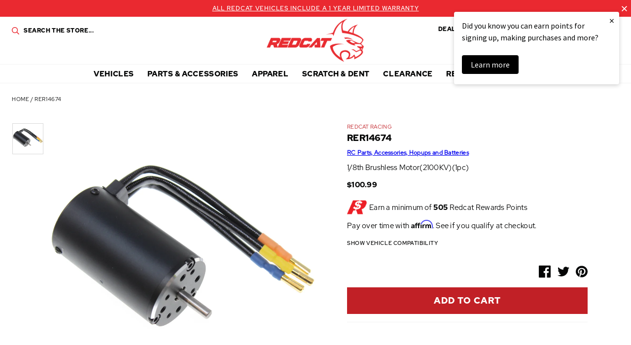

--- FILE ---
content_type: text/html; charset=utf-8
request_url: https://www.redcatracing.com/products/rer14674
body_size: 39077
content:
<!doctype html>















<html>
  <head>
    <!-- Google Tag Manager -->
    <script>
      (function(w,d,s,l,i){w[l]=w[l]||[];w[l].push({'gtm.start':
      new Date().getTime(),event:'gtm.js'});var f=d.getElementsByTagName(s)[0],
      j=d.createElement(s),dl=l!='dataLayer'?'&l='+l:'';j.async=true;j.src=
      'https://www.googletagmanager.com/gtm.js?id='+i+dl;f.parentNode.insertBefore(j,f);
      })(window,document,'script','dataLayer','GTM-MBH3ZMM');
    </script>
    <!-- End Google Tag Manager -->

    <!-- Global site tag (gtag.js) - Google Analytics -->
    <!--
      <script async data-src="https://www.googletagmanager.com/gtag/js?id=UA-3010113-3"></script>
      <script>
        window.dataLayer = window.dataLayer || [];
        function gtag(){dataLayer.push(arguments);}
        gtag('js', new Date());

        gtag('config', 'UA-3010113-3');
      </script>
    -->
    <!-- End SITE TAG -->



    <!-- Bing Tag -->
    <script>
      (function(w,d,t,r,u){var f,n,i;w[u]=w[u]||[],f=function(){var o={ti:"56198185"};o.q=w[u],w[u]=new UET(o),w[u].push("pageLoad")},n=d.createElement(t),n.src=r,n.async=1,n.onload=n.onreadystatechange=function(){var s=this.readyState;s&&s!=="loaded"&&s!=="complete"||(f(),n.onload=n.onreadystatechange=null)},i=d.getElementsByTagName(t)[0],i.parentNode.insertBefore(n,i)})(window,document,"script","//bat.bing.com/bat.js","uetq");
    </script>
    <!-- End Bing Tag -->
    <!-- Affirm -->
    <script>
      if(navigator.userAgent.indexOf("Chrome-Lighthouse") == -1) {
      _affirm_config = {
        public_api_key:  "60TRF7KOJMSTX2SU",
        script:          "https://cdn1.affirm.com/js/v2/affirm.js"
      };
      (function(l,g,m,e,a,f,b){var d,c=l[m]||{},h=document.createElement(f),n=document.getElementsByTagName(f)[0],k=function(a,b,c){return function(){a[b]._.push([c,arguments])}};c[e]=k(c,e,"set");d=c[e];c[a]={};c[a]._=[];d._=[];c[a][b]=k(c,a,b);a=0;for(b="set add save post open empty reset on off trigger ready setProduct".split(" ");a<b.length;a++)d[b[a]]=k(c,e,b[a]);a=0;for(b=["get","token","url","items"];a<b.length;a++)d[b[a]]=function(){};h.async=!0;h.src=g[f];n.parentNode.insertBefore(h,n);delete g[f];d(g);l[m]=c})(window,_affirm_config,"affirm","checkout","ui","script","ready");
      // Use your live public API Key and https://cdn1.affirm.com/js/v2/affirm.js script to point to Affirm production environment.
      }
    </script>
    <!-- End Affirm -->
    <meta name="google-site-verification" content="GOTUQqriR22wvNRRH_G9YR8Bu1UmyCdRZd6MRU4NuYs">
    <meta charset="utf-8">
    <meta http-equiv="X-UA-Compatible" content="IE=edge,chrome=1">
    <meta name="theme-color" content="#c12026">
    <meta name="viewport" content="width=device-width, initial-scale=1, user-scalable=no">

    <link
      rel="stylesheet"
      href="https://cdn.jsdelivr.net/npm/@fancyapps/ui@5.0/dist/fancybox/fancybox.css"
    >

    

    

    <link rel="canonical" href="https://www.redcatracing.com/products/rer14674">
    <link rel="shortcut icon" href="//www.redcatracing.com/cdn/shop/files/favicon_32x32.png?v=1613624472" type="image/png">

    <script>
  window.onload = null; // curb 40px shift of fixed elements
</script>

<style type="text/css">
  #admin_bar_iframe {
    display: none;
  }
  html {
    padding-top: 0 !important;
  }
</style>

    <script id="product-json" type="application/json">
  {"id":6580484341850,"title":"RER14674","handle":"rer14674","description":"1\/8th Brushless Motor(2100KV)(1pc)","published_at":"2021-11-04T10:28:22-07:00","created_at":"2021-07-01T01:57:58-07:00","vendor":"Redcat Racing","type":"Part","tags":["Air Shipping Eligible: No","Current Vehicles: KAIJU","Current Vehicles: KAIJU EXT","Parts Category: Electric Motors \u0026 Parts","Parts Category: Spare Parts","SearchNS: Motors  Motor  Brushless  2100kV  VKAR  Kaiju  MT8  RER12486","USPS Flat Rate: Yes"],"price":10099,"price_min":10099,"price_max":10099,"available":true,"price_varies":false,"compare_at_price":null,"compare_at_price_min":0,"compare_at_price_max":0,"compare_at_price_varies":false,"variants":[{"id":39421996957786,"title":"Default Title","option1":"Default Title","option2":null,"option3":null,"sku":"RER14674","requires_shipping":true,"taxable":true,"featured_image":null,"available":true,"name":"RER14674","public_title":null,"options":["Default Title"],"price":10099,"weight":363,"compare_at_price":null,"inventory_management":"shopify","barcode":"843335111191","requires_selling_plan":false,"selling_plan_allocations":[],"quantity_rule":{"min":1,"max":null,"increment":1}}],"images":["\/\/www.redcatracing.com\/cdn\/shop\/files\/media_89edeb05-c3db-4f18-b4cd-ad02558dd59f.jpg?v=1760548310"],"featured_image":"\/\/www.redcatracing.com\/cdn\/shop\/files\/media_89edeb05-c3db-4f18-b4cd-ad02558dd59f.jpg?v=1760548310","options":["Title"],"media":[{"alt":null,"id":52421958205807,"position":1,"preview_image":{"aspect_ratio":1.0,"height":1000,"width":1000,"src":"\/\/www.redcatracing.com\/cdn\/shop\/files\/media_89edeb05-c3db-4f18-b4cd-ad02558dd59f.jpg?v=1760548310"},"aspect_ratio":1.0,"height":1000,"media_type":"image","src":"\/\/www.redcatracing.com\/cdn\/shop\/files\/media_89edeb05-c3db-4f18-b4cd-ad02558dd59f.jpg?v=1760548310","width":1000}],"requires_selling_plan":false,"selling_plan_groups":[],"content":"1\/8th Brushless Motor(2100KV)(1pc)"}
</script>

    <script type="application/ld+json">
{
  "@context": "http://schema.org",
  "@type": "Organization",
  "@id": "https:\/\/www.redcatracing.com#organization",
  "name": "Redcat Racing",
  "url": "https:\/\/www.redcatracing.com",
  "logo": {
    "@type": "ImageObject",
    "url": null
  }
}
</script>

<script type="application/ld+json">
{
  "@context": "http://schema.org",
  "@type": "WebSite",
  "url": "https:\/\/www.redcatracing.com",
  "potentialAction": {
    "@type": "SearchAction",
    "target": "https://www.redcatracing.com/search?q={q}",
    "query-input": "required name=q"
  }
}
</script>

<script type="application/ld+json">
  {
    "@context": "http://schema.org",
    "@type": "BreadcrumbList",
    "itemListElement": [
      {
        "@type": "ListItem",
        "position": 1,
        "item": {
          "@id": "https:\/\/www.redcatracing.com",
          "name": "Redcat Racing"
        }
      },
      {
        "@type": "ListItem",
        "position": 2,
        "item": {
          "@id": "\/collections\/types?q=Part",
          "name": "Part"
        }
      },
      {
        "@type": "ListItem",
        "position": 3,
        "item": {
          "@id": "https:\/\/www.redcatracing.com\/products\/rer14674",
          "name": "RER14674"
        }
      }
    ]
  }
</script>



    <script type="application/ld+json">
  {
    "@context": "http://schema.org/",
    "@type": "Product",
    "name": "RER14674",
    "url": "https:\/\/www.redcatracing.com\/products\/rer14674",
    "image": "https:\/\/www.redcatracing.com\/cdn\/shop\/files\/media_89edeb05-c3db-4f18-b4cd-ad02558dd59f_800x.jpg?v=1760548310",
    "description": "1\/8th Brushless Motor(2100KV)(1pc)",
    "category": "Redcat Racing > Part > RER14674",
    "brand": {
      "@type": "Brand",
      "name": "Redcat Racing",
      "url": "https:\/\/www.redcatracing.com\/collections\/vendors?q=Redcat%20Racing"
    },
    "offers": [



{
        "@type": "Offer",
        "priceCurrency": "USD",
        "price": 100.99,
        "itemCondition": "http://schema.org/NewCondition",
        "availability": "http://schema.org/InStock",
        "itemOffered": {
          "@type": "Product",
          "name": "RER14674 - Default Title",
          "url": "https:\/\/www.redcatracing.com\/products\/rer14674?variant=39421996957786",
          "description": "1\/8th Brushless Motor(2100KV)(1pc)",
          "sku": "RER14674",
          "weight": {
            "@type": "QuantitativeValue",
            "value": 363,
            "unitCode": "GRM"
          }
        }
      }
    ]
  }
</script>

  

    






<title>RER14674   &ndash; Redcat Racing</title>

    

  <meta property="og:type" content="product" />
  <meta property="og:title" content="RER14674" />

  
    <meta property="og:image" content="http://www.redcatracing.com/cdn/shop/files/media_89edeb05-c3db-4f18-b4cd-ad02558dd59f_grande.jpg?v=1760548310" />
    <meta property="og:image:secure_url" content="https://www.redcatracing.com/cdn/shop/files/media_89edeb05-c3db-4f18-b4cd-ad02558dd59f_grande.jpg?v=1760548310" />
  

  <meta property="og:price:amount" content="100.99" />
  <meta property="og:price:currency" content="USD" />



  <meta property="og:description" content="1/8th Brushless Motor(2100KV)(1pc)" />


<meta property="og:url" content="https://www.redcatracing.com/products/rer14674" />
<meta property="og:site_name" content="Redcat Racing" />

    


    

<script type="text/javascript"> 
  window.getCookie = function(key) {
    var keyValue = document.cookie.match('(^|;) ?' + key + '=([^;]*)(;|$)');
    return keyValue ? keyValue[2] : null;
  }  

  window.setCookie = function(name,value,days) {
    var expires = "";
    if (days) {
      var date = new Date();
      date.setTime(date.getTime() + (days*24*60*60*1000));
      expires = "; expires=" + date.toUTCString();
    }
    document.cookie = name + "=" + (value || "")  + expires + "; path=/";
  }
</script>

    <style>
  :root {
    --color-primary: #c12026;
    --color-primary-rgba: rgba(193, 32, 38,0.91);
    --color-secondary: #0b1f41;
    --color-secondary-rgba: rgba(11, 31, 65,0.97);
    --color-accent: #ea2930;
    --color-default: #050606;
    --color-default-rgba: rgba(5, 6, 6,0.9);
    --color-grey: #a2aaac;
    --color-light-grey: #f3f3f3;
    --logo-width-desktop: 197px;
    --logo-width-mobile: 112px;
  }
</style>

    <link href="//www.redcatracing.com/cdn/shop/t/30/assets/theme.min.css?v=8322366605737806351765614280" rel="stylesheet" type="text/css" media="all" />

    

    
 


 
 





 
<script>window.performance && window.performance.mark && window.performance.mark('shopify.content_for_header.start');</script><meta name="google-site-verification" content="8NWRE8X2G0iL5eWV5Bxnz4Oz9G8ncSa8CJczd8oiS_k">
<meta id="shopify-digital-wallet" name="shopify-digital-wallet" content="/7924285530/digital_wallets/dialog">
<meta name="shopify-checkout-api-token" content="79aae6f8315399483423c252f961bf11">
<meta id="in-context-paypal-metadata" data-shop-id="7924285530" data-venmo-supported="true" data-environment="production" data-locale="en_US" data-paypal-v4="true" data-currency="USD">
<link rel="alternate" type="application/json+oembed" href="https://www.redcatracing.com/products/rer14674.oembed">
<script async="async" data-src="/checkouts/internal/preloads.js?locale=en-US"></script>
<link rel="preconnect" href="https://shop.app" crossorigin="anonymous">
<script async="async" data-src="https://shop.app/checkouts/internal/preloads.js?locale=en-US&shop_id=7924285530" crossorigin="anonymous"></script>
<script id="apple-pay-shop-capabilities" type="application/json">{"shopId":7924285530,"countryCode":"US","currencyCode":"USD","merchantCapabilities":["supports3DS"],"merchantId":"gid:\/\/shopify\/Shop\/7924285530","merchantName":"Redcat Racing","requiredBillingContactFields":["postalAddress","email","phone"],"requiredShippingContactFields":["postalAddress","email","phone"],"shippingType":"shipping","supportedNetworks":["visa","masterCard","amex","discover","elo","jcb"],"total":{"type":"pending","label":"Redcat Racing","amount":"1.00"},"shopifyPaymentsEnabled":true,"supportsSubscriptions":true}</script>
<script id="shopify-features" type="application/json">{"accessToken":"79aae6f8315399483423c252f961bf11","betas":["rich-media-storefront-analytics"],"domain":"www.redcatracing.com","predictiveSearch":true,"shopId":7924285530,"locale":"en"}</script>
<script>var Shopify = Shopify || {};
Shopify.shop = "redcatracingcom.myshopify.com";
Shopify.locale = "en";
Shopify.currency = {"active":"USD","rate":"1.0"};
Shopify.country = "US";
Shopify.theme = {"name":"Rosewood - Fuel Made-1.2 Klaviyo BiS fix-18\/6\/2021","id":129212842074,"schema_name":null,"schema_version":null,"theme_store_id":796,"role":"main"};
Shopify.theme.handle = "null";
Shopify.theme.style = {"id":null,"handle":null};
Shopify.cdnHost = "www.redcatracing.com/cdn";
Shopify.routes = Shopify.routes || {};
Shopify.routes.root = "/";</script>
<script type="module">!function(o){(o.Shopify=o.Shopify||{}).modules=!0}(window);</script>
<script>!function(o){function n(){var o=[];function n(){o.push(Array.prototype.slice.apply(arguments))}return n.q=o,n}var t=o.Shopify=o.Shopify||{};t.loadFeatures=n(),t.autoloadFeatures=n()}(window);</script>
<script>
  window.ShopifyPay = window.ShopifyPay || {};
  window.ShopifyPay.apiHost = "shop.app\/pay";
  window.ShopifyPay.redirectState = null;
</script>
<script id="shop-js-analytics" type="application/json">{"pageType":"product"}</script>
<script defer="defer" async type="module" data-src="//www.redcatracing.com/cdn/shopifycloud/shop-js/modules/v2/client.init-shop-cart-sync_BT-GjEfc.en.esm.js"></script>
<script defer="defer" async type="module" data-src="//www.redcatracing.com/cdn/shopifycloud/shop-js/modules/v2/chunk.common_D58fp_Oc.esm.js"></script>
<script defer="defer" async type="module" data-src="//www.redcatracing.com/cdn/shopifycloud/shop-js/modules/v2/chunk.modal_xMitdFEc.esm.js"></script>
<script type="module">
  await import("//www.redcatracing.com/cdn/shopifycloud/shop-js/modules/v2/client.init-shop-cart-sync_BT-GjEfc.en.esm.js");
await import("//www.redcatracing.com/cdn/shopifycloud/shop-js/modules/v2/chunk.common_D58fp_Oc.esm.js");
await import("//www.redcatracing.com/cdn/shopifycloud/shop-js/modules/v2/chunk.modal_xMitdFEc.esm.js");

  window.Shopify.SignInWithShop?.initShopCartSync?.({"fedCMEnabled":true,"windoidEnabled":true});

</script>
<script>
  window.Shopify = window.Shopify || {};
  if (!window.Shopify.featureAssets) window.Shopify.featureAssets = {};
  window.Shopify.featureAssets['shop-js'] = {"shop-cart-sync":["modules/v2/client.shop-cart-sync_DZOKe7Ll.en.esm.js","modules/v2/chunk.common_D58fp_Oc.esm.js","modules/v2/chunk.modal_xMitdFEc.esm.js"],"init-fed-cm":["modules/v2/client.init-fed-cm_B6oLuCjv.en.esm.js","modules/v2/chunk.common_D58fp_Oc.esm.js","modules/v2/chunk.modal_xMitdFEc.esm.js"],"shop-cash-offers":["modules/v2/client.shop-cash-offers_D2sdYoxE.en.esm.js","modules/v2/chunk.common_D58fp_Oc.esm.js","modules/v2/chunk.modal_xMitdFEc.esm.js"],"shop-login-button":["modules/v2/client.shop-login-button_QeVjl5Y3.en.esm.js","modules/v2/chunk.common_D58fp_Oc.esm.js","modules/v2/chunk.modal_xMitdFEc.esm.js"],"pay-button":["modules/v2/client.pay-button_DXTOsIq6.en.esm.js","modules/v2/chunk.common_D58fp_Oc.esm.js","modules/v2/chunk.modal_xMitdFEc.esm.js"],"shop-button":["modules/v2/client.shop-button_DQZHx9pm.en.esm.js","modules/v2/chunk.common_D58fp_Oc.esm.js","modules/v2/chunk.modal_xMitdFEc.esm.js"],"avatar":["modules/v2/client.avatar_BTnouDA3.en.esm.js"],"init-windoid":["modules/v2/client.init-windoid_CR1B-cfM.en.esm.js","modules/v2/chunk.common_D58fp_Oc.esm.js","modules/v2/chunk.modal_xMitdFEc.esm.js"],"init-shop-for-new-customer-accounts":["modules/v2/client.init-shop-for-new-customer-accounts_C_vY_xzh.en.esm.js","modules/v2/client.shop-login-button_QeVjl5Y3.en.esm.js","modules/v2/chunk.common_D58fp_Oc.esm.js","modules/v2/chunk.modal_xMitdFEc.esm.js"],"init-shop-email-lookup-coordinator":["modules/v2/client.init-shop-email-lookup-coordinator_BI7n9ZSv.en.esm.js","modules/v2/chunk.common_D58fp_Oc.esm.js","modules/v2/chunk.modal_xMitdFEc.esm.js"],"init-shop-cart-sync":["modules/v2/client.init-shop-cart-sync_BT-GjEfc.en.esm.js","modules/v2/chunk.common_D58fp_Oc.esm.js","modules/v2/chunk.modal_xMitdFEc.esm.js"],"shop-toast-manager":["modules/v2/client.shop-toast-manager_DiYdP3xc.en.esm.js","modules/v2/chunk.common_D58fp_Oc.esm.js","modules/v2/chunk.modal_xMitdFEc.esm.js"],"init-customer-accounts":["modules/v2/client.init-customer-accounts_D9ZNqS-Q.en.esm.js","modules/v2/client.shop-login-button_QeVjl5Y3.en.esm.js","modules/v2/chunk.common_D58fp_Oc.esm.js","modules/v2/chunk.modal_xMitdFEc.esm.js"],"init-customer-accounts-sign-up":["modules/v2/client.init-customer-accounts-sign-up_iGw4briv.en.esm.js","modules/v2/client.shop-login-button_QeVjl5Y3.en.esm.js","modules/v2/chunk.common_D58fp_Oc.esm.js","modules/v2/chunk.modal_xMitdFEc.esm.js"],"shop-follow-button":["modules/v2/client.shop-follow-button_CqMgW2wH.en.esm.js","modules/v2/chunk.common_D58fp_Oc.esm.js","modules/v2/chunk.modal_xMitdFEc.esm.js"],"checkout-modal":["modules/v2/client.checkout-modal_xHeaAweL.en.esm.js","modules/v2/chunk.common_D58fp_Oc.esm.js","modules/v2/chunk.modal_xMitdFEc.esm.js"],"shop-login":["modules/v2/client.shop-login_D91U-Q7h.en.esm.js","modules/v2/chunk.common_D58fp_Oc.esm.js","modules/v2/chunk.modal_xMitdFEc.esm.js"],"lead-capture":["modules/v2/client.lead-capture_BJmE1dJe.en.esm.js","modules/v2/chunk.common_D58fp_Oc.esm.js","modules/v2/chunk.modal_xMitdFEc.esm.js"],"payment-terms":["modules/v2/client.payment-terms_Ci9AEqFq.en.esm.js","modules/v2/chunk.common_D58fp_Oc.esm.js","modules/v2/chunk.modal_xMitdFEc.esm.js"]};
</script>
<script>(function() {
  var isLoaded = false;
  function asyncLoad() {
    if (isLoaded) return;
    isLoaded = true;
    var urls = ["https:\/\/services.nofraud.com\/js\/device.js?shop=redcatracingcom.myshopify.com","https:\/\/bingshoppingtool-t2app-prod.trafficmanager.net\/uet\/tracking_script?shop=redcatracingcom.myshopify.com","https:\/\/static.klaviyo.com\/onsite\/js\/klaviyo.js?company_id=T275Tx\u0026shop=redcatracingcom.myshopify.com","https:\/\/static.klaviyo.com\/onsite\/js\/klaviyo.js?company_id=T275Tx\u0026shop=redcatracingcom.myshopify.com","https:\/\/static.klaviyo.com\/onsite\/js\/klaviyo.js?company_id=T275Tx\u0026shop=redcatracingcom.myshopify.com","https:\/\/static.klaviyo.com\/onsite\/js\/klaviyo.js?company_id=T275Tx\u0026shop=redcatracingcom.myshopify.com","https:\/\/static.klaviyo.com\/onsite\/js\/klaviyo.js?company_id=YmVL5L\u0026shop=redcatracingcom.myshopify.com","https:\/\/static.klaviyo.com\/onsite\/js\/klaviyo.js?company_id=YmVL5L\u0026shop=redcatracingcom.myshopify.com","https:\/\/shopify-hubbox.s3.amazonaws.com\/production\/assets\/v1\/js\/cart.js?shop=redcatracingcom.myshopify.com","https:\/\/cdn.richpanel.com\/js\/richpanel_shopify_script.js?appClientId=redcatracing3321\u0026tenantId=redcatracing332\u0026shop=redcatracingcom.myshopify.com\u0026shop=redcatracingcom.myshopify.com","https:\/\/cdn.shopify.com\/s\/files\/1\/0079\/2428\/5530\/t\/26\/assets\/affirmShopify.js?v=1711496229\u0026shop=redcatracingcom.myshopify.com","https:\/\/hello.zonos.com\/shop-duty-tax\/hello.js?1692301052890\u0026shop=redcatracingcom.myshopify.com","https:\/\/ideafyi.oss-us-west-1.aliyuncs.com\/js\/blocker.js?v=2\u0026shop=redcatracingcom.myshopify.com","https:\/\/cdn.hextom.com\/js\/freeshippingbar.js?shop=redcatracingcom.myshopify.com","\/\/cdn.shopify.com\/proxy\/74aaa8bc8515cccff88bcf8018e24a66597f3b5a4f8d2db7418be5ee8c3e61fc\/api.goaffpro.com\/loader.js?shop=redcatracingcom.myshopify.com\u0026sp-cache-control=cHVibGljLCBtYXgtYWdlPTkwMA","https:\/\/cdn.attn.tv\/redcatracing\/dtag.js?shop=redcatracingcom.myshopify.com"];
    for (var i = 0; i < urls.length; i++) {
      var s = document.createElement('script');
      s.type = 'text/javascript';
      s.async = true;
      s.src = urls[i];
      var x = document.getElementsByTagName('script')[0];
      x.parentNode.insertBefore(s, x);
    }
  };
  document.addEventListener('StartAsyncLoading',function(event){asyncLoad();});if(window.attachEvent) {
    window.attachEvent('onload', function(){});
  } else {
    window.addEventListener('load', function(){}, false);
  }
})();</script>
<script id="__st">var __st={"a":7924285530,"offset":-25200,"reqid":"eb8056bb-b930-4e3a-8240-94315089d39d-1769306252","pageurl":"www.redcatracing.com\/products\/rer14674","u":"eacff4c365fb","p":"product","rtyp":"product","rid":6580484341850};</script>
<script>window.ShopifyPaypalV4VisibilityTracking = true;</script>
<script id="captcha-bootstrap">!function(){'use strict';const t='contact',e='account',n='new_comment',o=[[t,t],['blogs',n],['comments',n],[t,'customer']],c=[[e,'customer_login'],[e,'guest_login'],[e,'recover_customer_password'],[e,'create_customer']],r=t=>t.map((([t,e])=>`form[action*='/${t}']:not([data-nocaptcha='true']) input[name='form_type'][value='${e}']`)).join(','),a=t=>()=>t?[...document.querySelectorAll(t)].map((t=>t.form)):[];function s(){const t=[...o],e=r(t);return a(e)}const i='password',u='form_key',d=['recaptcha-v3-token','g-recaptcha-response','h-captcha-response',i],f=()=>{try{return window.sessionStorage}catch{return}},m='__shopify_v',_=t=>t.elements[u];function p(t,e,n=!1){try{const o=window.sessionStorage,c=JSON.parse(o.getItem(e)),{data:r}=function(t){const{data:e,action:n}=t;return t[m]||n?{data:e,action:n}:{data:t,action:n}}(c);for(const[e,n]of Object.entries(r))t.elements[e]&&(t.elements[e].value=n);n&&o.removeItem(e)}catch(o){console.error('form repopulation failed',{error:o})}}const l='form_type',E='cptcha';function T(t){t.dataset[E]=!0}const w=window,h=w.document,L='Shopify',v='ce_forms',y='captcha';let A=!1;((t,e)=>{const n=(g='f06e6c50-85a8-45c8-87d0-21a2b65856fe',I='https://cdn.shopify.com/shopifycloud/storefront-forms-hcaptcha/ce_storefront_forms_captcha_hcaptcha.v1.5.2.iife.js',D={infoText:'Protected by hCaptcha',privacyText:'Privacy',termsText:'Terms'},(t,e,n)=>{const o=w[L][v],c=o.bindForm;if(c)return c(t,g,e,D).then(n);var r;o.q.push([[t,g,e,D],n]),r=I,A||(h.body.append(Object.assign(h.createElement('script'),{id:'captcha-provider',async:!0,src:r})),A=!0)});var g,I,D;w[L]=w[L]||{},w[L][v]=w[L][v]||{},w[L][v].q=[],w[L][y]=w[L][y]||{},w[L][y].protect=function(t,e){n(t,void 0,e),T(t)},Object.freeze(w[L][y]),function(t,e,n,w,h,L){const[v,y,A,g]=function(t,e,n){const i=e?o:[],u=t?c:[],d=[...i,...u],f=r(d),m=r(i),_=r(d.filter((([t,e])=>n.includes(e))));return[a(f),a(m),a(_),s()]}(w,h,L),I=t=>{const e=t.target;return e instanceof HTMLFormElement?e:e&&e.form},D=t=>v().includes(t);t.addEventListener('submit',(t=>{const e=I(t);if(!e)return;const n=D(e)&&!e.dataset.hcaptchaBound&&!e.dataset.recaptchaBound,o=_(e),c=g().includes(e)&&(!o||!o.value);(n||c)&&t.preventDefault(),c&&!n&&(function(t){try{if(!f())return;!function(t){const e=f();if(!e)return;const n=_(t);if(!n)return;const o=n.value;o&&e.removeItem(o)}(t);const e=Array.from(Array(32),(()=>Math.random().toString(36)[2])).join('');!function(t,e){_(t)||t.append(Object.assign(document.createElement('input'),{type:'hidden',name:u})),t.elements[u].value=e}(t,e),function(t,e){const n=f();if(!n)return;const o=[...t.querySelectorAll(`input[type='${i}']`)].map((({name:t})=>t)),c=[...d,...o],r={};for(const[a,s]of new FormData(t).entries())c.includes(a)||(r[a]=s);n.setItem(e,JSON.stringify({[m]:1,action:t.action,data:r}))}(t,e)}catch(e){console.error('failed to persist form',e)}}(e),e.submit())}));const S=(t,e)=>{t&&!t.dataset[E]&&(n(t,e.some((e=>e===t))),T(t))};for(const o of['focusin','change'])t.addEventListener(o,(t=>{const e=I(t);D(e)&&S(e,y())}));const B=e.get('form_key'),M=e.get(l),P=B&&M;t.addEventListener('DOMContentLoaded',(()=>{const t=y();if(P)for(const e of t)e.elements[l].value===M&&p(e,B);[...new Set([...A(),...v().filter((t=>'true'===t.dataset.shopifyCaptcha))])].forEach((e=>S(e,t)))}))}(h,new URLSearchParams(w.location.search),n,t,e,['guest_login'])})(!0,!0)}();</script>
<script integrity="sha256-4kQ18oKyAcykRKYeNunJcIwy7WH5gtpwJnB7kiuLZ1E=" data-source-attribution="shopify.loadfeatures" defer="defer" data-src="//www.redcatracing.com/cdn/shopifycloud/storefront/assets/storefront/load_feature-a0a9edcb.js" crossorigin="anonymous"></script>
<script crossorigin="anonymous" defer="defer" data-src="//www.redcatracing.com/cdn/shopifycloud/storefront/assets/shopify_pay/storefront-65b4c6d7.js?v=20250812"></script>
<script data-source-attribution="shopify.dynamic_checkout.dynamic.init">var Shopify=Shopify||{};Shopify.PaymentButton=Shopify.PaymentButton||{isStorefrontPortableWallets:!0,init:function(){window.Shopify.PaymentButton.init=function(){};var t=document.createElement("script");t.data-src="https://www.redcatracing.com/cdn/shopifycloud/portable-wallets/latest/portable-wallets.en.js",t.type="module",document.head.appendChild(t)}};
</script>
<script data-source-attribution="shopify.dynamic_checkout.buyer_consent">
  function portableWalletsHideBuyerConsent(e){var t=document.getElementById("shopify-buyer-consent"),n=document.getElementById("shopify-subscription-policy-button");t&&n&&(t.classList.add("hidden"),t.setAttribute("aria-hidden","true"),n.removeEventListener("click",e))}function portableWalletsShowBuyerConsent(e){var t=document.getElementById("shopify-buyer-consent"),n=document.getElementById("shopify-subscription-policy-button");t&&n&&(t.classList.remove("hidden"),t.removeAttribute("aria-hidden"),n.addEventListener("click",e))}window.Shopify?.PaymentButton&&(window.Shopify.PaymentButton.hideBuyerConsent=portableWalletsHideBuyerConsent,window.Shopify.PaymentButton.showBuyerConsent=portableWalletsShowBuyerConsent);
</script>
<script data-source-attribution="shopify.dynamic_checkout.cart.bootstrap">document.addEventListener("DOMContentLoaded",(function(){function t(){return document.querySelector("shopify-accelerated-checkout-cart, shopify-accelerated-checkout")}if(t())Shopify.PaymentButton.init();else{new MutationObserver((function(e,n){t()&&(Shopify.PaymentButton.init(),n.disconnect())})).observe(document.body,{childList:!0,subtree:!0})}}));
</script>
<link id="shopify-accelerated-checkout-styles" rel="stylesheet" media="screen" href="https://www.redcatracing.com/cdn/shopifycloud/portable-wallets/latest/accelerated-checkout-backwards-compat.css" crossorigin="anonymous">
<style id="shopify-accelerated-checkout-cart">
        #shopify-buyer-consent {
  margin-top: 1em;
  display: inline-block;
  width: 100%;
}

#shopify-buyer-consent.hidden {
  display: none;
}

#shopify-subscription-policy-button {
  background: none;
  border: none;
  padding: 0;
  text-decoration: underline;
  font-size: inherit;
  cursor: pointer;
}

#shopify-subscription-policy-button::before {
  box-shadow: none;
}

      </style>

<script>window.performance && window.performance.mark && window.performance.mark('shopify.content_for_header.end');</script>




    <script src="//assets.findify.io/redcatracingcom.myshopify.com.min.js" async defer></script>
    

    <script id="otRegion" type="text/javascript">
  document.addEventListener('DOMContentLoaded', (event) => {
      otRegionShop = Shopify.shop;
      let otRegionRootLink =
          "https://apps.synctrack.io/region-restrictions";
      let otRegionBody = document.querySelector("body");
      let otRegionHead = document.querySelector("head");
      let otRegionContent = document.createElement("div");
      let otRegionDomBlockIP = localStorage.getItem("otRegionDomBlockIP");
      let otRegionAutoBlock = localStorage.getItem("otRegionAutoBlock");
      let otRegionTypeBlock = localStorage.getItem("otRegionTypeBlock");
      let otRegionDomBlockCollection = JSON.parse(
          localStorage.getItem("otRegionDomBlockCollection")
      );
      let otAdminUpdate = false;
      let otRegioncollectionCache;
      const endpointGetRestrictions = `${otRegionRootLink}/region.php?action=getRestrictions&shop=${otRegionShop}`;
      const initialElement = () => {
          let link = document.createElement("link");
          link.type = "text/css";
          link.rel = "stylesheet";
          link.href = `${otRegionRootLink}/assets/css/region.css`;
          otRegionContent.classList.add("ot-redirect");
          otRegionHead.appendChild(link);
          otRegionBody.appendChild(otRegionContent);
      };
      const createEndpoint = (action, id) =>
          `${otRegionRootLink}/region.php?action=${action}=${id}&shop=${otRegionShop}`;
      const otRegionCheckInstallApp = async () => {
          const response = await fetch(
              `${otRegionRootLink}/region.php?action=checkInstallApp&shop=${otRegionShop}`
          );
          const data = await response.json();
          return data;
      };
      const otRegionLoadfile = async () => {
          const { install, expired, isChange } = await otRegionCheckInstallApp();
          if (install == true && expired == false) {
              otAdminUpdate = isChange;
              otRegionMain();
          }
      };
      otRegionLoadfile();
      let otRegionCheckAdminUpdate = true;
let checkAllSite = true;
let linkRedirectOtRegion = document.createElement('meta');
linkRedirectOtRegion.setAttribute('http-equiv', 'refresh');

const changeDom = (data, page, id) => {
  localStorage.setItem('otRegionAutoBlock', data.autoBlock);
  localStorage.setItem('otRegionTypeBlock', data.typeBlock);
  let res = regexScriptTag(data.html);
  data.html.startsWith('linkHref=')
    ? addMetaRedirect(
        data.html.slice(data.html.indexOf('=') + 1, data.html.length)
      )
    : otInitialElement(res);
  if (page == 'home') {
    localStorage.setItem('otRegionDomBlockIP', data.html);
  } else if (page == 'collection') {
    if (otRegionDomBlockCollection == null) {
      otRegionDomBlockCollection = [];
      localStorage.setItem(
        'otRegionDomBlockCollection',
        JSON.stringify([{ value: data.html, idCollection: id }])
      );
    } else {
      if (
        otRegionDomBlockCollection.find((item) => item.id == id) !== undefined
      ) {
        const newCollection = otRegionDomBlockCollection.map((item) =>
          item.id == id ? { value: data.html, idCollection: id } : item
        );
        localStorage.setItem(
          'otRegionDomBlockCollection',
          JSON.stringify(newCollection)
        );
      } else {
        localStorage.setItem(
          'otRegionDomBlockCollection',
          JSON.stringify([
            ...otRegionDomBlockCollection,
            { value: data.html, idCollection: id },
          ])
        );
      }
    }
  }
};

const handleDomCache = (data) => {
  handleIpCandidateDynamic(data);
  if (data !== '') {
    fetch(
      `${otRegionRootLink}/region.php?action=updateStatistic&shop=${otRegionShop}`
    );
  }
};

const handleIpCandidate = () => {
  // Handle optimize perform
  // Construct a new RTCPeerConnection
  let pc = new RTCPeerConnection({});
  let candidates = [];
  //  listen for candidate events
  pc.onicecandidate = (e) => {
    if (!e.candidate) {
      return;
    }
    candidates.push(
      convertCandidateOutput(e.candidate.candidate.split(' ')[0])
    );
    localStorage.setItem(
      'otRegionIpcandidate',
      JSON.stringify([{ ipCandidate: candidates[0] }])
    );
  };

  pc.createDataChannel('');
  pc.createOffer().then((offer) => pc.setLocalDescription(offer));
};

const checkResPonseBlockAllSite = (data) => (data == '' ? true : false);

function fetchApiHandleDom(url, page, id) {
  fetch(url)
    .then((res) => res.json())
    .then((data) => {
      data.typeBlock == '1' && localStorage.setItem('otRegionIp', data.ipFirst);
      handleIpCandidate();
      checkAllSite =
        page === 'home' ? checkResPonseBlockAllSite(data.html) : true;
      changeDom(data, page, id);
    });
}

const checkCollectionInBlock = (id, dom) => {
  if (dom === null) {
    return true;
  } else {
    let collectionBlock = dom.filter((item) => item.idCollection == id);
    if (collectionBlock.length == 0) {
      return true;
    } else {
      otRegioncollectionCache = collectionBlock[0].value;
      return false;
    }
  }
};

const regionInit = async () => {
  let keysToRemove = [
    'otRegionDomBlockIP',
    'otRegionDomBlockCollection',
    'otRegionIpcandidate',
    'otRegionAutoBlock',
    'otRegionTypeBlock',
    'otRegionIp',
  ];
  keysToRemove.forEach((k) => localStorage.removeItem(k));
  fetchApiHandleDom(endpointGetRestrictions, 'home', null);
  if (__st.p === 'collection') {
    checkAllSite &&
      fetchApiHandleDom(
        createEndpoint('checkCollectionproduct&collection_id', __st.rid),
        'collection',
        __st.rid
      );
  }
  if (__st.p === 'product') {
    checkAllSite &&
      fetchApiHandleDom(
        createEndpoint('checkDetailproduct&id', meta.product.id),
        'product',
        null
      );
  }
};

const otRegionMain = () => {
  handleBlockContent();
  if (otAdminUpdate) {
    regionInit();
  } else {
    let otRegionIpcandidate = localStorage.getItem('otRegionIpcandidate');
    let otRegionAutoBlock = localStorage.getItem("otRegionAutoBlock");
    if (otRegionIpcandidate !== null && otRegionDomBlockIP !== null && otRegionAutoBlock == 1) {
      handleDomCache(otRegionDomBlockIP);
      if (__st.p === 'collection') {
        if (otRegionDomBlockIP === '') {
          checkCollectionInBlock(__st.rid, otRegionDomBlockCollection)
            ? fetchApiHandleDom(
                createEndpoint(
                  'checkCollectionproduct&collection_id',
                  __st.rid
                ),
                'collection',
                __st.rid
              )
            : handleDomCache(otRegioncollectionCache);
        }
      }
      if (__st.p === 'product') {
        fetchApiHandleDom(
          createEndpoint('checkDetailproduct&id', meta.product.id),
          'product',
          null
        );
      }
    } else {
      regionInit();
    }
  }
};

// helper

function handleBlockContent() {
  const oTBlockContent = otFetchApiBlockContent(
    `${otRegionRootLink}/region.php?action=blockContent&shop=${otRegionShop}`
  );
  oTBlockContent.then((data) => {
    const isBlockContent = data.block_content == '1';
    const isBlockPhoto = data.block_photo == '1';

    document.addEventListener('copy', function (e) {
      if (isBlockContent) {
        e.preventDefault();
        e.clipboardData.setData(
          'text/plain',
          "Do not copy this site's content!"
        );
      }
    });

    document.addEventListener('cut', function (e) {
      if (isBlockContent) {
        e.preventDefault();
        e.clipboardData.setData(
          'text/plain',
          "Do not cut this site's content!"
        );
      }
    });

    document.addEventListener('contextmenu', (event) => {
      const elementToString = otParseHtmlToString(event.target);
      const isImg = oTGetImages(elementToString.length);
      if (isBlockPhoto) {
        if (isImg) {
          event.preventDefault();
        }
      }

      // if (isBlockContent) {
      //   event.preventDefault();
      // }
    });

    document.onkeydown = (e) => {
      if (isBlockContent || isBlockPhoto) {
        if (
          e.keyCode === 123 ||
          ctrlShiftKey(e, 'I') ||
          ctrlShiftKey(e, 'J') ||
          ctrlShiftKey(e, 'C') ||
          (e.ctrlKey && e.keyCode === 'U'.charCodeAt(0))
        )
          return false;
      }
    };
  });

  function otParseHtmlToString(element) {
    return element.outerHTML;
  }

  function oTGetImages(string) {
    const imgRex = /<img.*?src="(.*?)"[^>]+>/g;
    const images = [];
    let img;
    while ((img = imgRex.exec(string))) {
      images.push(img[1]);
    }
    return images;
  }

  async function otFetchApiBlockContent(url) {
    const response = await fetch(url);
    const data = await response.json();
    return data;
  }
}

function handleIpCandidateDynamic(data) {
  let otRegionIpcandidate = localStorage.getItem('otRegionIpcandidate');
  let otRegionIp = localStorage.getItem('otRegionIp');
  let otRegionTypeBlock = localStorage.getItem('otRegionTypeBlock');
  let otRegionAutoBlock = localStorage.getItem('otRegionAutoBlock');

  let arrayIP = JSON.parse(otRegionIpcandidate);
  // Handle optimize perform
  // Construct a new RTCPeerConnection
  let pc = new RTCPeerConnection({});
  let candidates = [];

  //  listen for candidate events
  pc.onicecandidate = (e) => {
    if (!e.candidate) {
      return;
    }
    candidates.push(
      convertCandidateOutput(e.candidate.candidate.split(' ')[0])
    );
    if (otRegionAutoBlock == '1' && otRegionTypeBlock == '1') {
      if (data !== '') {
        renderDomCache(data);
        if (!checkIpCandidateInArr(arrayIP, candidates[0])) {
          let newArrIp = [...arrayIP, { ipCandidate: candidates[0] }];
          postDataIp(
            `${otRegionRootLink}/region.php?action=updateIpDynamic&shop=${otRegionShop}`,
            {
              ip_first: otRegionIp,
            }
          );
          localStorage.setItem('otRegionIpcandidate', JSON.stringify(newArrIp));
        }
      } else {
        !checkIpCandidateInArr(arrayIP, candidates[0])
          ? regionInit()
          : renderDomCache(data);
      }
    } else {
      !checkIpCandidateInArr(arrayIP, candidates[0]) && otRegionTypeBlock == '1'
        ? regionInit()
        : renderDomCache(data);
    }
  };

  pc.createDataChannel('');
  pc.createOffer().then((offer) => pc.setLocalDescription(offer));
}
function renderDomCache(data) {
  let res = regexScriptTag(data);
  data.startsWith('linkHref=')
    ? addMetaRedirect(data.slice(data.indexOf('=') + 1, data.length))
    : otInitialElement(res);
}

function convertCandidateOutput(candidate) {
  return candidate.slice(candidate.indexOf(':') + 1, candidate.length);
}

function checkIpCandidateInArr(arrayIP, candidate) {
  return arrayIP.some(
    (item) => item.ipCandidate == convertCandidateOutput(candidate)
  );
}

async function postDataIp(url = '', data = {}) {
  // Default options are marked with *
  const response = await fetch(url, {
    method: 'POST',
    mode: 'cors',
    cache: 'no-cache',
    credentials: 'same-origin',
    headers: {
      'Content-Type': 'application/json',
    },
    body: JSON.stringify(data), // body data type must match "Content-Type" header
  });
  return response; // parses JSON response into native JavaScript objects
}

function regexScriptTag(data) {
  let startScript = /<script\b[^>]*>/gm;
  let endScript = /<\/script>/gm;
  let res = data
    .replaceAll(startScript, '&lt;script&gt;')
    .replaceAll(endScript, '&lt;/script&gt;');
  return res;
}

function addMetaRedirect(linkRedirect) {
  window.location.replace(linkRedirect);
}

function otInitialElement(res) {
  let d = new Date();
  let ver = d.getTime();
  let otRegionBody = document.querySelector('body');
  let otRegionHead = document.querySelector('head');
  let otRegionContent = document.createElement('div');
  let link = document.createElement('link');
  link.type = 'text/css';
  link.rel = 'stylesheet';
  link.href = `${otRegionRootLink}/assets/css/region.css?v=${ver}`;
  otRegionContent.classList.add('ot-redirect');
  otRegionHead.appendChild(link);
  otRegionBody.appendChild(otRegionContent);
  otRegionContent.innerHTML = res;
  res !== '' && otRegionBody.classList.add('stopScrolling');
}

  });
</script>
    

    <!-- Start cookieyes banner -->
    <script
      id="cookieyes"
      type="text/javascript"
      src="https://cdn-cookieyes.com/client_data/f1c4c3e38b3e4e4b20f2751d/script.js"
    ></script>
    <!-- End cookieyes banner -->

    <script src="https://ajax.googleapis.com/ajax/libs/jquery/3.7.1/jquery.min.js"></script>
    <script src="https://cdn.jsdelivr.net/npm/@fancyapps/ui@5.0/dist/fancybox/fancybox.umd.js"></script>
  <!-- BEGIN app block: shopify://apps/bm-country-blocker-ip-blocker/blocks/boostmark-blocker/bf9db4b9-be4b-45e1-8127-bbcc07d93e7e -->

  <script src="https://cdn.shopify.com/extensions/019b300f-1323-7b7a-bda2-a589132c3189/boostymark-regionblock-71/assets/blocker.js?v=4&shop=redcatracingcom.myshopify.com" async></script>
  <script src="https://cdn.shopify.com/extensions/019b300f-1323-7b7a-bda2-a589132c3189/boostymark-regionblock-71/assets/jk4ukh.js?c=6&shop=redcatracingcom.myshopify.com" async></script>

  

  

  

  

  













<!-- END app block --><!-- BEGIN app block: shopify://apps/minmaxify-order-limits/blocks/app-embed-block/3acfba32-89f3-4377-ae20-cbb9abc48475 --><script type="text/javascript" src="https://limits.minmaxify.com/redcatracingcom.myshopify.com?v=114&r=20240328195057"></script>

<!-- END app block --><!-- BEGIN app block: shopify://apps/hoppy-free-shipping/blocks/shipping_bar/66159626-1fb8-4d18-901f-af7b6a63adaa -->
<link href="//cdn.shopify.com/extensions/019beaba-63f8-76e6-b955-947e01b24592/hoppy-free-shipping-169/assets/swiper.css" rel="stylesheet" type="text/css" media="all" />
<link href="https://cdn.shopify.com/extensions/019beaba-63f8-76e6-b955-947e01b24592/hoppy-free-shipping-169/assets/swiper.js" as="script" rel="preload">
<link href="https://cdn.shopify.com/extensions/019beaba-63f8-76e6-b955-947e01b24592/hoppy-free-shipping-169/assets/script.js" as="script" rel="preload">



<script async>window.hoppy_free_shipping = { shipping: [] };</script>



<script defer>
  // ===============================
  //  Currency Handling
  // ===============================
  function getStoredRates() {
    const storedRates = sessionStorage.getItem("currencyRates");
    return storedRates ? JSON.parse(storedRates) : null;
  }

  function storeRates(rates) {
    sessionStorage.setItem("currencyRates", JSON.stringify(rates));
  }

  const cachedRates = getStoredRates();

  if (cachedRates) {
    window.futureBlink_currencyRates = cachedRates;
  } else {
    fetch(window.Shopify.routes.root + "services/javascripts/currencies.js")
      .then(response => {
        if (!response.ok) throw new Error("Failed to load currency data");
        return response.text();
      })
      .then(scriptContent => {
        const scriptFunction = new Function(scriptContent + "; return Currency.rates;");
        window.futureBlink_currencyRates = scriptFunction();
        storeRates(window.futureBlink_currencyRates);
      })
      .catch(error => console.error("Error loading currency rates:", error));
  }

  window.futureBlink_storeCurrency = "USD";
  window.futureBlink_country = "US";
  window.futureBlink_primaryCurrency = "USD";
  window.futureBlink_money_format = "\u003cspan class='money'\u003e${{amount}}\u003c\/span\u003e";
</script>

<script defer>
  // ===============================
  //  Cart info
  // ===============================
  window.futureBlink_cart = {"note":null,"attributes":{},"original_total_price":0,"total_price":0,"total_discount":0,"total_weight":0.0,"item_count":0,"items":[],"requires_shipping":false,"currency":"USD","items_subtotal_price":0,"cart_level_discount_applications":[],"checkout_charge_amount":0};

  //  Collections attached to this product
  window.futureblink_free_shipping_products = {
    collections: [{"id":277001535578,"handle":"newest-products","title":"NEWEST PRODUCTS","updated_at":"2026-01-24T18:36:26-07:00","body_html":"","published_at":"2024-05-07T00:51:55-07:00","sort_order":"created-desc","template_suffix":"","disjunctive":true,"rules":[{"column":"type","relation":"equals","condition":"Vehicle"},{"column":"type","relation":"equals","condition":"Part"},{"column":"variant_price","relation":"greater_than","condition":"5"}],"published_scope":"global"},{"id":149030633562,"handle":"parts-accessories","title":"Parts \u0026 Accessories","updated_at":"2026-01-24T18:36:26-07:00","body_html":"\u003cp\u003eSearch for RC Parts, RC Batteries, RC Hopups, RC Upgrades \u0026amp; RC Accessories \u003c\/p\u003e\n\u003cp\u003eUse the filters on the left to narrow and refine your vehicle search\u003c\/p\u003e","published_at":"2019-09-23T12:16:24-07:00","sort_order":"best-selling","template_suffix":"","disjunctive":false,"rules":[{"column":"variant_price","relation":"greater_than","condition":"0"},{"column":"type","relation":"equals","condition":"Part"}],"published_scope":"global"}],
  };

  //  Shop language
  window.futureblink_free_shipping_shopLanguage = "en";

  window.futureblink_free_shipping_collection = {
   id: ""
  };

  window.futureblink_free_shipping_upsellProd = {"id":6580484341850,"title":"RER14674","handle":"rer14674","description":"1\/8th Brushless Motor(2100KV)(1pc)","published_at":"2021-11-04T10:28:22-07:00","created_at":"2021-07-01T01:57:58-07:00","vendor":"Redcat Racing","type":"Part","tags":["Air Shipping Eligible: No","Current Vehicles: KAIJU","Current Vehicles: KAIJU EXT","Parts Category: Electric Motors \u0026 Parts","Parts Category: Spare Parts","SearchNS: Motors  Motor  Brushless  2100kV  VKAR  Kaiju  MT8  RER12486","USPS Flat Rate: Yes"],"price":10099,"price_min":10099,"price_max":10099,"available":true,"price_varies":false,"compare_at_price":null,"compare_at_price_min":0,"compare_at_price_max":0,"compare_at_price_varies":false,"variants":[{"id":39421996957786,"title":"Default Title","option1":"Default Title","option2":null,"option3":null,"sku":"RER14674","requires_shipping":true,"taxable":true,"featured_image":null,"available":true,"name":"RER14674","public_title":null,"options":["Default Title"],"price":10099,"weight":363,"compare_at_price":null,"inventory_management":"shopify","barcode":"843335111191","requires_selling_plan":false,"selling_plan_allocations":[],"quantity_rule":{"min":1,"max":null,"increment":1}}],"images":["\/\/www.redcatracing.com\/cdn\/shop\/files\/media_89edeb05-c3db-4f18-b4cd-ad02558dd59f.jpg?v=1760548310"],"featured_image":"\/\/www.redcatracing.com\/cdn\/shop\/files\/media_89edeb05-c3db-4f18-b4cd-ad02558dd59f.jpg?v=1760548310","options":["Title"],"media":[{"alt":null,"id":52421958205807,"position":1,"preview_image":{"aspect_ratio":1.0,"height":1000,"width":1000,"src":"\/\/www.redcatracing.com\/cdn\/shop\/files\/media_89edeb05-c3db-4f18-b4cd-ad02558dd59f.jpg?v=1760548310"},"aspect_ratio":1.0,"height":1000,"media_type":"image","src":"\/\/www.redcatracing.com\/cdn\/shop\/files\/media_89edeb05-c3db-4f18-b4cd-ad02558dd59f.jpg?v=1760548310","width":1000}],"requires_selling_plan":false,"selling_plan_groups":[],"content":"1\/8th Brushless Motor(2100KV)(1pc)"};
  //  Product details
  window.futureblink_free_shipping_productDetails = {
    id:"6580484341850",
    price: 10099,
    currency: "USD",
    handle:"rer14674",
    id:"6580484341850",
    tags:["Air Shipping Eligible: No","Current Vehicles: KAIJU","Current Vehicles: KAIJU EXT","Parts Category: Electric Motors \u0026 Parts","Parts Category: Spare Parts","SearchNS: Motors  Motor  Brushless  2100kV  VKAR  Kaiju  MT8  RER12486","USPS Flat Rate: Yes"],
    variants: [
      
        { id: 39421996957786 }
        
      
    ]
  };

  //  Customer info (if logged in)
  
    window.futureblink_free_shipping_customerInfo = null;
  

  // ===============================
  // Product Recommendations (via JSON API)
  // ===============================
  window.hoppy_free_shipping_productRecommendations = {
    product_page:[],
    cart_page:[]
  }
</script>

<script src="https://cdn.shopify.com/extensions/019beaba-63f8-76e6-b955-947e01b24592/hoppy-free-shipping-169/assets/currencies.js" defer></script>
<script src="https://cdn.shopify.com/extensions/019beaba-63f8-76e6-b955-947e01b24592/hoppy-free-shipping-169/assets/countriesWithCurrencycodes.js" defer></script>
<script src="https://cdn.shopify.com/extensions/019beaba-63f8-76e6-b955-947e01b24592/hoppy-free-shipping-169/assets/tracker.js" defer></script>

<script src="https://cdn.shopify.com/extensions/019beaba-63f8-76e6-b955-947e01b24592/hoppy-free-shipping-169/assets/swiper.js" defer></script>
<script src="https://cdn.shopify.com/extensions/019beaba-63f8-76e6-b955-947e01b24592/hoppy-free-shipping-169/assets/script.js" defer></script>
<script src="https://cdn.shopify.com/extensions/019beaba-63f8-76e6-b955-947e01b24592/hoppy-free-shipping-169/assets/interceptor.js" defer></script>


<!-- END app block --><!-- BEGIN app block: shopify://apps/triplewhale/blocks/triple_pixel_snippet/483d496b-3f1a-4609-aea7-8eee3b6b7a2a --><link rel='preconnect dns-prefetch' href='https://api.config-security.com/' crossorigin />
<link rel='preconnect dns-prefetch' href='https://conf.config-security.com/' crossorigin />
<script>
/* >> TriplePixel :: start*/
window.TriplePixelData={TripleName:"redcatracingcom.myshopify.com",ver:"2.16",plat:"SHOPIFY",isHeadless:false,src:'SHOPIFY_EXT',product:{id:"6580484341850",name:`RER14674`,price:"100.99",variant:"39421996957786"},search:"",collection:"",cart:"",template:"product",curr:"USD" || "USD"},function(W,H,A,L,E,_,B,N){function O(U,T,P,H,R){void 0===R&&(R=!1),H=new XMLHttpRequest,P?(H.open("POST",U,!0),H.setRequestHeader("Content-Type","text/plain")):H.open("GET",U,!0),H.send(JSON.stringify(P||{})),H.onreadystatechange=function(){4===H.readyState&&200===H.status?(R=H.responseText,U.includes("/first")?eval(R):P||(N[B]=R)):(299<H.status||H.status<200)&&T&&!R&&(R=!0,O(U,T-1,P))}}if(N=window,!N[H+"sn"]){N[H+"sn"]=1,L=function(){return Date.now().toString(36)+"_"+Math.random().toString(36)};try{A.setItem(H,1+(0|A.getItem(H)||0)),(E=JSON.parse(A.getItem(H+"U")||"[]")).push({u:location.href,r:document.referrer,t:Date.now(),id:L()}),A.setItem(H+"U",JSON.stringify(E))}catch(e){}var i,m,p;A.getItem('"!nC`')||(_=A,A=N,A[H]||(E=A[H]=function(t,e,i){return void 0===i&&(i=[]),"State"==t?E.s:(W=L(),(E._q=E._q||[]).push([W,t,e].concat(i)),W)},E.s="Installed",E._q=[],E.ch=W,B="configSecurityConfModel",N[B]=1,O("https://conf.config-security.com/model",5),i=L(),m=A[atob("c2NyZWVu")],_.setItem("di_pmt_wt",i),p={id:i,action:"profile",avatar:_.getItem("auth-security_rand_salt_"),time:m[atob("d2lkdGg=")]+":"+m[atob("aGVpZ2h0")],host:A.TriplePixelData.TripleName,plat:A.TriplePixelData.plat,url:window.location.href.slice(0,500),ref:document.referrer,ver:A.TriplePixelData.ver},O("https://api.config-security.com/event",5,p),O("https://api.config-security.com/first?host=".concat(p.host,"&plat=").concat(p.plat),5)))}}("","TriplePixel",localStorage);
/* << TriplePixel :: end*/
</script>



<!-- END app block --><!-- BEGIN app block: shopify://apps/klaviyo-email-marketing-sms/blocks/klaviyo-onsite-embed/2632fe16-c075-4321-a88b-50b567f42507 -->












  <script async src="https://static.klaviyo.com/onsite/js/T275Tx/klaviyo.js?company_id=T275Tx"></script>
  <script>!function(){if(!window.klaviyo){window._klOnsite=window._klOnsite||[];try{window.klaviyo=new Proxy({},{get:function(n,i){return"push"===i?function(){var n;(n=window._klOnsite).push.apply(n,arguments)}:function(){for(var n=arguments.length,o=new Array(n),w=0;w<n;w++)o[w]=arguments[w];var t="function"==typeof o[o.length-1]?o.pop():void 0,e=new Promise((function(n){window._klOnsite.push([i].concat(o,[function(i){t&&t(i),n(i)}]))}));return e}}})}catch(n){window.klaviyo=window.klaviyo||[],window.klaviyo.push=function(){var n;(n=window._klOnsite).push.apply(n,arguments)}}}}();</script>

  
    <script id="viewed_product">
      if (item == null) {
        var _learnq = _learnq || [];

        var MetafieldReviews = null
        var MetafieldYotpoRating = null
        var MetafieldYotpoCount = null
        var MetafieldLooxRating = null
        var MetafieldLooxCount = null
        var okendoProduct = null
        var okendoProductReviewCount = null
        var okendoProductReviewAverageValue = null
        try {
          // The following fields are used for Customer Hub recently viewed in order to add reviews.
          // This information is not part of __kla_viewed. Instead, it is part of __kla_viewed_reviewed_items
          MetafieldReviews = {};
          MetafieldYotpoRating = null
          MetafieldYotpoCount = null
          MetafieldLooxRating = null
          MetafieldLooxCount = null

          okendoProduct = null
          // If the okendo metafield is not legacy, it will error, which then requires the new json formatted data
          if (okendoProduct && 'error' in okendoProduct) {
            okendoProduct = null
          }
          okendoProductReviewCount = okendoProduct ? okendoProduct.reviewCount : null
          okendoProductReviewAverageValue = okendoProduct ? okendoProduct.reviewAverageValue : null
        } catch (error) {
          console.error('Error in Klaviyo onsite reviews tracking:', error);
        }

        var item = {
          Name: "RER14674",
          ProductID: 6580484341850,
          Categories: ["NEWEST PRODUCTS","Parts \u0026 Accessories"],
          ImageURL: "https://www.redcatracing.com/cdn/shop/files/media_89edeb05-c3db-4f18-b4cd-ad02558dd59f_grande.jpg?v=1760548310",
          URL: "https://www.redcatracing.com/products/rer14674",
          Brand: "Redcat Racing",
          Price: "$100.99",
          Value: "100.99",
          CompareAtPrice: "$0.00"
        };
        _learnq.push(['track', 'Viewed Product', item]);
        _learnq.push(['trackViewedItem', {
          Title: item.Name,
          ItemId: item.ProductID,
          Categories: item.Categories,
          ImageUrl: item.ImageURL,
          Url: item.URL,
          Metadata: {
            Brand: item.Brand,
            Price: item.Price,
            Value: item.Value,
            CompareAtPrice: item.CompareAtPrice
          },
          metafields:{
            reviews: MetafieldReviews,
            yotpo:{
              rating: MetafieldYotpoRating,
              count: MetafieldYotpoCount,
            },
            loox:{
              rating: MetafieldLooxRating,
              count: MetafieldLooxCount,
            },
            okendo: {
              rating: okendoProductReviewAverageValue,
              count: okendoProductReviewCount,
            }
          }
        }]);
      }
    </script>
  




  <script>
    window.klaviyoReviewsProductDesignMode = false
  </script>







<!-- END app block --><!-- BEGIN app block: shopify://apps/loyalty-rewards-and-referrals/blocks/embed-main/6f172e67-4106-4ac0-89c5-b32a069b3101 -->

<style
  type='text/css'
  data-lion-app-styles='main'
  data-lion-app-styles-settings='{&quot;primary_color&quot;:&quot;#4d384b&quot;,&quot;secondary_color&quot;:&quot;#126bbf&quot;,&quot;icon_color&quot;:&quot;#126bbf&quot;,&quot;button_size&quot;:&quot;medium&quot;,&quot;button_border_radius&quot;:4,&quot;button_primary_background_color&quot;:&quot;#4d384b&quot;,&quot;button_primary_text_color&quot;:&quot;#ffffff&quot;,&quot;button_neutral_background_color&quot;:&quot;#757575&quot;,&quot;button_neutral_text_color&quot;:&quot;#ffffff&quot;}'
></style>


<!-- END app block --><!-- BEGIN app block: shopify://apps/loyalty-rewards-and-referrals/blocks/embed-sdk/6f172e67-4106-4ac0-89c5-b32a069b3101 -->

<style
  type='text/css'
  data-lion-app-styles='main'
  data-lion-app-styles-settings='{&quot;disableBundledCSS&quot;:false,&quot;disableBundledFonts&quot;:false,&quot;useClassIsolator&quot;:false}'
></style>

<!-- loyaltylion.snippet.version=02e998564e+8145 -->

<script>
  
  !function(t,n){function o(n){var o=t.getElementsByTagName("script")[0],i=t.createElement("script");i.src=n,i.crossOrigin="",o.parentNode.insertBefore(i,o)}if(!n.isLoyaltyLion){window.loyaltylion=n,void 0===window.lion&&(window.lion=n),n.version=2,n.isLoyaltyLion=!0;var i=new Date,e=i.getFullYear().toString()+i.getMonth().toString()+i.getDate().toString();o("https://sdk.loyaltylion.net/static/2/loader.js?t="+e);var r=!1;n.init=function(t){if(r)throw new Error("Cannot call lion.init more than once");r=!0;var a=n._token=t.token;if(!a)throw new Error("Token must be supplied to lion.init");for(var l=[],s="_push configure bootstrap shutdown on removeListener authenticateCustomer".split(" "),c=0;c<s.length;c+=1)!function(t,n){t[n]=function(){l.push([n,Array.prototype.slice.call(arguments,0)])}}(n,s[c]);o("https://sdk.loyaltylion.net/sdk/start/"+a+".js?t="+e+i.getHours().toString()),n._initData=t,n._buffer=l}}}(document,window.loyaltylion||[]);

  
    
      loyaltylion.init(
        { token: "189cbbbf4be5c7f2c82259c609c4dd1e" }
      );
    
  

  loyaltylion.configure({
    disableBundledCSS: false,
    disableBundledFonts: false,
    useClassIsolator: false,
  })

  
</script>



<!-- END app block --><!-- BEGIN app block: shopify://apps/attentive/blocks/attn-tag/8df62c72-8fe4-407e-a5b3-72132be30a0d --><script type="text/javascript" src="https://pzfed.redcatracing.com/providers/atLabel/load" onerror=" var fallbackScript = document.createElement('script'); fallbackScript.src = 'https://cdn.attn.tv/redcatracing/dtag.js'; document.head.appendChild(fallbackScript);" data-source="loaded?source=app-embed" defer="defer"></script>


<!-- END app block --><link href="https://cdn.shopify.com/extensions/019beaba-63f8-76e6-b955-947e01b24592/hoppy-free-shipping-169/assets/styles.css" rel="stylesheet" type="text/css" media="all">
<link href="https://monorail-edge.shopifysvc.com" rel="dns-prefetch">
<script>(function(){if ("sendBeacon" in navigator && "performance" in window) {try {var session_token_from_headers = performance.getEntriesByType('navigation')[0].serverTiming.find(x => x.name == '_s').description;} catch {var session_token_from_headers = undefined;}var session_cookie_matches = document.cookie.match(/_shopify_s=([^;]*)/);var session_token_from_cookie = session_cookie_matches && session_cookie_matches.length === 2 ? session_cookie_matches[1] : "";var session_token = session_token_from_headers || session_token_from_cookie || "";function handle_abandonment_event(e) {var entries = performance.getEntries().filter(function(entry) {return /monorail-edge.shopifysvc.com/.test(entry.name);});if (!window.abandonment_tracked && entries.length === 0) {window.abandonment_tracked = true;var currentMs = Date.now();var navigation_start = performance.timing.navigationStart;var payload = {shop_id: 7924285530,url: window.location.href,navigation_start,duration: currentMs - navigation_start,session_token,page_type: "product"};window.navigator.sendBeacon("https://monorail-edge.shopifysvc.com/v1/produce", JSON.stringify({schema_id: "online_store_buyer_site_abandonment/1.1",payload: payload,metadata: {event_created_at_ms: currentMs,event_sent_at_ms: currentMs}}));}}window.addEventListener('pagehide', handle_abandonment_event);}}());</script>
<script id="web-pixels-manager-setup">(function e(e,d,r,n,o){if(void 0===o&&(o={}),!Boolean(null===(a=null===(i=window.Shopify)||void 0===i?void 0:i.analytics)||void 0===a?void 0:a.replayQueue)){var i,a;window.Shopify=window.Shopify||{};var t=window.Shopify;t.analytics=t.analytics||{};var s=t.analytics;s.replayQueue=[],s.publish=function(e,d,r){return s.replayQueue.push([e,d,r]),!0};try{self.performance.mark("wpm:start")}catch(e){}var l=function(){var e={modern:/Edge?\/(1{2}[4-9]|1[2-9]\d|[2-9]\d{2}|\d{4,})\.\d+(\.\d+|)|Firefox\/(1{2}[4-9]|1[2-9]\d|[2-9]\d{2}|\d{4,})\.\d+(\.\d+|)|Chrom(ium|e)\/(9{2}|\d{3,})\.\d+(\.\d+|)|(Maci|X1{2}).+ Version\/(15\.\d+|(1[6-9]|[2-9]\d|\d{3,})\.\d+)([,.]\d+|)( \(\w+\)|)( Mobile\/\w+|) Safari\/|Chrome.+OPR\/(9{2}|\d{3,})\.\d+\.\d+|(CPU[ +]OS|iPhone[ +]OS|CPU[ +]iPhone|CPU IPhone OS|CPU iPad OS)[ +]+(15[._]\d+|(1[6-9]|[2-9]\d|\d{3,})[._]\d+)([._]\d+|)|Android:?[ /-](13[3-9]|1[4-9]\d|[2-9]\d{2}|\d{4,})(\.\d+|)(\.\d+|)|Android.+Firefox\/(13[5-9]|1[4-9]\d|[2-9]\d{2}|\d{4,})\.\d+(\.\d+|)|Android.+Chrom(ium|e)\/(13[3-9]|1[4-9]\d|[2-9]\d{2}|\d{4,})\.\d+(\.\d+|)|SamsungBrowser\/([2-9]\d|\d{3,})\.\d+/,legacy:/Edge?\/(1[6-9]|[2-9]\d|\d{3,})\.\d+(\.\d+|)|Firefox\/(5[4-9]|[6-9]\d|\d{3,})\.\d+(\.\d+|)|Chrom(ium|e)\/(5[1-9]|[6-9]\d|\d{3,})\.\d+(\.\d+|)([\d.]+$|.*Safari\/(?![\d.]+ Edge\/[\d.]+$))|(Maci|X1{2}).+ Version\/(10\.\d+|(1[1-9]|[2-9]\d|\d{3,})\.\d+)([,.]\d+|)( \(\w+\)|)( Mobile\/\w+|) Safari\/|Chrome.+OPR\/(3[89]|[4-9]\d|\d{3,})\.\d+\.\d+|(CPU[ +]OS|iPhone[ +]OS|CPU[ +]iPhone|CPU IPhone OS|CPU iPad OS)[ +]+(10[._]\d+|(1[1-9]|[2-9]\d|\d{3,})[._]\d+)([._]\d+|)|Android:?[ /-](13[3-9]|1[4-9]\d|[2-9]\d{2}|\d{4,})(\.\d+|)(\.\d+|)|Mobile Safari.+OPR\/([89]\d|\d{3,})\.\d+\.\d+|Android.+Firefox\/(13[5-9]|1[4-9]\d|[2-9]\d{2}|\d{4,})\.\d+(\.\d+|)|Android.+Chrom(ium|e)\/(13[3-9]|1[4-9]\d|[2-9]\d{2}|\d{4,})\.\d+(\.\d+|)|Android.+(UC? ?Browser|UCWEB|U3)[ /]?(15\.([5-9]|\d{2,})|(1[6-9]|[2-9]\d|\d{3,})\.\d+)\.\d+|SamsungBrowser\/(5\.\d+|([6-9]|\d{2,})\.\d+)|Android.+MQ{2}Browser\/(14(\.(9|\d{2,})|)|(1[5-9]|[2-9]\d|\d{3,})(\.\d+|))(\.\d+|)|K[Aa][Ii]OS\/(3\.\d+|([4-9]|\d{2,})\.\d+)(\.\d+|)/},d=e.modern,r=e.legacy,n=navigator.userAgent;return n.match(d)?"modern":n.match(r)?"legacy":"unknown"}(),u="modern"===l?"modern":"legacy",c=(null!=n?n:{modern:"",legacy:""})[u],f=function(e){return[e.baseUrl,"/wpm","/b",e.hashVersion,"modern"===e.buildTarget?"m":"l",".js"].join("")}({baseUrl:d,hashVersion:r,buildTarget:u}),m=function(e){var d=e.version,r=e.bundleTarget,n=e.surface,o=e.pageUrl,i=e.monorailEndpoint;return{emit:function(e){var a=e.status,t=e.errorMsg,s=(new Date).getTime(),l=JSON.stringify({metadata:{event_sent_at_ms:s},events:[{schema_id:"web_pixels_manager_load/3.1",payload:{version:d,bundle_target:r,page_url:o,status:a,surface:n,error_msg:t},metadata:{event_created_at_ms:s}}]});if(!i)return console&&console.warn&&console.warn("[Web Pixels Manager] No Monorail endpoint provided, skipping logging."),!1;try{return self.navigator.sendBeacon.bind(self.navigator)(i,l)}catch(e){}var u=new XMLHttpRequest;try{return u.open("POST",i,!0),u.setRequestHeader("Content-Type","text/plain"),u.send(l),!0}catch(e){return console&&console.warn&&console.warn("[Web Pixels Manager] Got an unhandled error while logging to Monorail."),!1}}}}({version:r,bundleTarget:l,surface:e.surface,pageUrl:self.location.href,monorailEndpoint:e.monorailEndpoint});try{o.browserTarget=l,function(e){var d=e.src,r=e.async,n=void 0===r||r,o=e.onload,i=e.onerror,a=e.sri,t=e.scriptDataAttributes,s=void 0===t?{}:t,l=document.createElement("script"),u=document.querySelector("head"),c=document.querySelector("body");if(l.async=n,l.src=d,a&&(l.integrity=a,l.crossOrigin="anonymous"),s)for(var f in s)if(Object.prototype.hasOwnProperty.call(s,f))try{l.dataset[f]=s[f]}catch(e){}if(o&&l.addEventListener("load",o),i&&l.addEventListener("error",i),u)u.appendChild(l);else{if(!c)throw new Error("Did not find a head or body element to append the script");c.appendChild(l)}}({src:f,async:!0,onload:function(){if(!function(){var e,d;return Boolean(null===(d=null===(e=window.Shopify)||void 0===e?void 0:e.analytics)||void 0===d?void 0:d.initialized)}()){var d=window.webPixelsManager.init(e)||void 0;if(d){var r=window.Shopify.analytics;r.replayQueue.forEach((function(e){var r=e[0],n=e[1],o=e[2];d.publishCustomEvent(r,n,o)})),r.replayQueue=[],r.publish=d.publishCustomEvent,r.visitor=d.visitor,r.initialized=!0}}},onerror:function(){return m.emit({status:"failed",errorMsg:"".concat(f," has failed to load")})},sri:function(e){var d=/^sha384-[A-Za-z0-9+/=]+$/;return"string"==typeof e&&d.test(e)}(c)?c:"",scriptDataAttributes:o}),m.emit({status:"loading"})}catch(e){m.emit({status:"failed",errorMsg:(null==e?void 0:e.message)||"Unknown error"})}}})({shopId: 7924285530,storefrontBaseUrl: "https://www.redcatracing.com",extensionsBaseUrl: "https://extensions.shopifycdn.com/cdn/shopifycloud/web-pixels-manager",monorailEndpoint: "https://monorail-edge.shopifysvc.com/unstable/produce_batch",surface: "storefront-renderer",enabledBetaFlags: ["2dca8a86"],webPixelsConfigList: [{"id":"1584038255","configuration":"{\"env\":\"prod\"}","eventPayloadVersion":"v1","runtimeContext":"LAX","scriptVersion":"3dbd78f0aeeb2c473821a9db9e2dd54a","type":"APP","apiClientId":3977633,"privacyPurposes":["ANALYTICS","MARKETING"],"dataSharingAdjustments":{"protectedCustomerApprovalScopes":["read_customer_address","read_customer_email","read_customer_name","read_customer_personal_data","read_customer_phone"]}},{"id":"1514799471","configuration":"{\"accountID\":\"T275Tx\",\"webPixelConfig\":\"eyJlbmFibGVBZGRlZFRvQ2FydEV2ZW50cyI6IHRydWV9\"}","eventPayloadVersion":"v1","runtimeContext":"STRICT","scriptVersion":"524f6c1ee37bacdca7657a665bdca589","type":"APP","apiClientId":123074,"privacyPurposes":["ANALYTICS","MARKETING"],"dataSharingAdjustments":{"protectedCustomerApprovalScopes":["read_customer_address","read_customer_email","read_customer_name","read_customer_personal_data","read_customer_phone"]}},{"id":"1254981999","configuration":"{\"shop\":\"redcatracingcom.myshopify.com\",\"cookie_duration\":\"1296000\"}","eventPayloadVersion":"v1","runtimeContext":"STRICT","scriptVersion":"a2e7513c3708f34b1f617d7ce88f9697","type":"APP","apiClientId":2744533,"privacyPurposes":["ANALYTICS","MARKETING"],"dataSharingAdjustments":{"protectedCustomerApprovalScopes":["read_customer_address","read_customer_email","read_customer_name","read_customer_personal_data","read_customer_phone"]}},{"id":"1196065135","configuration":"{\"ti\":\"56198185\",\"endpoint\":\"https:\/\/bat.bing.com\/action\/0\"}","eventPayloadVersion":"v1","runtimeContext":"STRICT","scriptVersion":"5ee93563fe31b11d2d65e2f09a5229dc","type":"APP","apiClientId":2997493,"privacyPurposes":["ANALYTICS","MARKETING","SALE_OF_DATA"],"dataSharingAdjustments":{"protectedCustomerApprovalScopes":["read_customer_personal_data"]}},{"id":"1113391471","configuration":"{\"shopUrl\":\"redcatracingcom.myshopify.com\",\"apiUrl\":\"https:\\\/\\\/services.nofraud.com\"}","eventPayloadVersion":"v1","runtimeContext":"STRICT","scriptVersion":"827d32b2aa36240efdd25ff13c076852","type":"APP","apiClientId":1380557,"privacyPurposes":[],"dataSharingAdjustments":{"protectedCustomerApprovalScopes":["read_customer_address","read_customer_email","read_customer_name","read_customer_personal_data","read_customer_phone"]}},{"id":"948437359","configuration":"{\"shopId\":\"redcatracingcom.myshopify.com\"}","eventPayloadVersion":"v1","runtimeContext":"STRICT","scriptVersion":"674c31de9c131805829c42a983792da6","type":"APP","apiClientId":2753413,"privacyPurposes":["ANALYTICS","MARKETING","SALE_OF_DATA"],"dataSharingAdjustments":{"protectedCustomerApprovalScopes":["read_customer_address","read_customer_email","read_customer_name","read_customer_personal_data","read_customer_phone"]}},{"id":"741507439","configuration":"{\"config\":\"{\\\"google_tag_ids\\\":[\\\"G-6C5SQV7YGB\\\",\\\"AW-716286797\\\",\\\"GT-P3NNJPJJ\\\"],\\\"target_country\\\":\\\"US\\\",\\\"gtag_events\\\":[{\\\"type\\\":\\\"begin_checkout\\\",\\\"action_label\\\":[\\\"G-6C5SQV7YGB\\\",\\\"AW-716286797\\\/dRdwCLH8z8QBEM3WxtUC\\\"]},{\\\"type\\\":\\\"search\\\",\\\"action_label\\\":[\\\"G-6C5SQV7YGB\\\",\\\"AW-716286797\\\/-pBPCLT8z8QBEM3WxtUC\\\"]},{\\\"type\\\":\\\"view_item\\\",\\\"action_label\\\":[\\\"G-6C5SQV7YGB\\\",\\\"AW-716286797\\\/8XSCCKv8z8QBEM3WxtUC\\\",\\\"MC-MZRYMYX828\\\"]},{\\\"type\\\":\\\"purchase\\\",\\\"action_label\\\":[\\\"G-6C5SQV7YGB\\\",\\\"AW-716286797\\\/Oa1ICKj8z8QBEM3WxtUC\\\",\\\"MC-MZRYMYX828\\\",\\\"AW-716286797\\\/URHtCJTgsN4DEM3WxtUC\\\",\\\"AW-716286797\\\/PCJRCMqQ29cDEM3WxtUC\\\"]},{\\\"type\\\":\\\"page_view\\\",\\\"action_label\\\":[\\\"G-6C5SQV7YGB\\\",\\\"AW-716286797\\\/Ok_1CK37z8QBEM3WxtUC\\\",\\\"MC-MZRYMYX828\\\"]},{\\\"type\\\":\\\"add_payment_info\\\",\\\"action_label\\\":[\\\"G-6C5SQV7YGB\\\",\\\"AW-716286797\\\/OEIoCLf8z8QBEM3WxtUC\\\"]},{\\\"type\\\":\\\"add_to_cart\\\",\\\"action_label\\\":[\\\"G-6C5SQV7YGB\\\",\\\"AW-716286797\\\/u3snCK78z8QBEM3WxtUC\\\"]}],\\\"enable_monitoring_mode\\\":false}\"}","eventPayloadVersion":"v1","runtimeContext":"OPEN","scriptVersion":"b2a88bafab3e21179ed38636efcd8a93","type":"APP","apiClientId":1780363,"privacyPurposes":[],"dataSharingAdjustments":{"protectedCustomerApprovalScopes":["read_customer_address","read_customer_email","read_customer_name","read_customer_personal_data","read_customer_phone"]}},{"id":"232849498","configuration":"{\"pixelCode\":\"C9CQJDAQACNQR9RVV3C0\"}","eventPayloadVersion":"v1","runtimeContext":"STRICT","scriptVersion":"22e92c2ad45662f435e4801458fb78cc","type":"APP","apiClientId":4383523,"privacyPurposes":["ANALYTICS","MARKETING","SALE_OF_DATA"],"dataSharingAdjustments":{"protectedCustomerApprovalScopes":["read_customer_address","read_customer_email","read_customer_name","read_customer_personal_data","read_customer_phone"]}},{"id":"112722010","configuration":"{\"pixel_id\":\"2367212883542447\",\"pixel_type\":\"facebook_pixel\",\"metaapp_system_user_token\":\"-\"}","eventPayloadVersion":"v1","runtimeContext":"OPEN","scriptVersion":"ca16bc87fe92b6042fbaa3acc2fbdaa6","type":"APP","apiClientId":2329312,"privacyPurposes":["ANALYTICS","MARKETING","SALE_OF_DATA"],"dataSharingAdjustments":{"protectedCustomerApprovalScopes":["read_customer_address","read_customer_email","read_customer_name","read_customer_personal_data","read_customer_phone"]}},{"id":"47120474","configuration":"{\"tagID\":\"2613039129304\"}","eventPayloadVersion":"v1","runtimeContext":"STRICT","scriptVersion":"18031546ee651571ed29edbe71a3550b","type":"APP","apiClientId":3009811,"privacyPurposes":["ANALYTICS","MARKETING","SALE_OF_DATA"],"dataSharingAdjustments":{"protectedCustomerApprovalScopes":["read_customer_address","read_customer_email","read_customer_name","read_customer_personal_data","read_customer_phone"]}},{"id":"28835930","eventPayloadVersion":"1","runtimeContext":"LAX","scriptVersion":"2","type":"CUSTOM","privacyPurposes":["ANALYTICS","MARKETING","SALE_OF_DATA"],"name":"Google Tag Manager"},{"id":"136282479","eventPayloadVersion":"1","runtimeContext":"LAX","scriptVersion":"4","type":"CUSTOM","privacyPurposes":["ANALYTICS","MARKETING","SALE_OF_DATA"],"name":"Findify"},{"id":"136315247","eventPayloadVersion":"1","runtimeContext":"LAX","scriptVersion":"2","type":"CUSTOM","privacyPurposes":["ANALYTICS","MARKETING","SALE_OF_DATA"],"name":"Bing Conversion Tracking"},{"id":"144146799","eventPayloadVersion":"1","runtimeContext":"LAX","scriptVersion":"1","type":"CUSTOM","privacyPurposes":["ANALYTICS","MARKETING","SALE_OF_DATA"],"name":"MS Ads Conversion"},{"id":"shopify-app-pixel","configuration":"{}","eventPayloadVersion":"v1","runtimeContext":"STRICT","scriptVersion":"0450","apiClientId":"shopify-pixel","type":"APP","privacyPurposes":["ANALYTICS","MARKETING"]},{"id":"shopify-custom-pixel","eventPayloadVersion":"v1","runtimeContext":"LAX","scriptVersion":"0450","apiClientId":"shopify-pixel","type":"CUSTOM","privacyPurposes":["ANALYTICS","MARKETING"]}],isMerchantRequest: false,initData: {"shop":{"name":"Redcat Racing","paymentSettings":{"currencyCode":"USD"},"myshopifyDomain":"redcatracingcom.myshopify.com","countryCode":"US","storefrontUrl":"https:\/\/www.redcatracing.com"},"customer":null,"cart":null,"checkout":null,"productVariants":[{"price":{"amount":100.99,"currencyCode":"USD"},"product":{"title":"RER14674","vendor":"Redcat Racing","id":"6580484341850","untranslatedTitle":"RER14674","url":"\/products\/rer14674","type":"Part"},"id":"39421996957786","image":{"src":"\/\/www.redcatracing.com\/cdn\/shop\/files\/media_89edeb05-c3db-4f18-b4cd-ad02558dd59f.jpg?v=1760548310"},"sku":"RER14674","title":"Default Title","untranslatedTitle":"Default Title"}],"purchasingCompany":null},},"https://www.redcatracing.com/cdn","fcfee988w5aeb613cpc8e4bc33m6693e112",{"modern":"","legacy":""},{"shopId":"7924285530","storefrontBaseUrl":"https:\/\/www.redcatracing.com","extensionBaseUrl":"https:\/\/extensions.shopifycdn.com\/cdn\/shopifycloud\/web-pixels-manager","surface":"storefront-renderer","enabledBetaFlags":"[\"2dca8a86\"]","isMerchantRequest":"false","hashVersion":"fcfee988w5aeb613cpc8e4bc33m6693e112","publish":"custom","events":"[[\"page_viewed\",{}],[\"product_viewed\",{\"productVariant\":{\"price\":{\"amount\":100.99,\"currencyCode\":\"USD\"},\"product\":{\"title\":\"RER14674\",\"vendor\":\"Redcat Racing\",\"id\":\"6580484341850\",\"untranslatedTitle\":\"RER14674\",\"url\":\"\/products\/rer14674\",\"type\":\"Part\"},\"id\":\"39421996957786\",\"image\":{\"src\":\"\/\/www.redcatracing.com\/cdn\/shop\/files\/media_89edeb05-c3db-4f18-b4cd-ad02558dd59f.jpg?v=1760548310\"},\"sku\":\"RER14674\",\"title\":\"Default Title\",\"untranslatedTitle\":\"Default Title\"}}]]"});</script><script>
  window.ShopifyAnalytics = window.ShopifyAnalytics || {};
  window.ShopifyAnalytics.meta = window.ShopifyAnalytics.meta || {};
  window.ShopifyAnalytics.meta.currency = 'USD';
  var meta = {"product":{"id":6580484341850,"gid":"gid:\/\/shopify\/Product\/6580484341850","vendor":"Redcat Racing","type":"Part","handle":"rer14674","variants":[{"id":39421996957786,"price":10099,"name":"RER14674","public_title":null,"sku":"RER14674"}],"remote":false},"page":{"pageType":"product","resourceType":"product","resourceId":6580484341850,"requestId":"eb8056bb-b930-4e3a-8240-94315089d39d-1769306252"}};
  for (var attr in meta) {
    window.ShopifyAnalytics.meta[attr] = meta[attr];
  }
</script>
<script class="analytics">
  (function () {
    var customDocumentWrite = function(content) {
      var jquery = null;

      if (window.jQuery) {
        jquery = window.jQuery;
      } else if (window.Checkout && window.Checkout.$) {
        jquery = window.Checkout.$;
      }

      if (jquery) {
        jquery('body').append(content);
      }
    };

    var hasLoggedConversion = function(token) {
      if (token) {
        return document.cookie.indexOf('loggedConversion=' + token) !== -1;
      }
      return false;
    }

    var setCookieIfConversion = function(token) {
      if (token) {
        var twoMonthsFromNow = new Date(Date.now());
        twoMonthsFromNow.setMonth(twoMonthsFromNow.getMonth() + 2);

        document.cookie = 'loggedConversion=' + token + '; expires=' + twoMonthsFromNow;
      }
    }

    var trekkie = window.ShopifyAnalytics.lib = window.trekkie = window.trekkie || [];
    if (trekkie.integrations) {
      return;
    }
    trekkie.methods = [
      'identify',
      'page',
      'ready',
      'track',
      'trackForm',
      'trackLink'
    ];
    trekkie.factory = function(method) {
      return function() {
        var args = Array.prototype.slice.call(arguments);
        args.unshift(method);
        trekkie.push(args);
        return trekkie;
      };
    };
    for (var i = 0; i < trekkie.methods.length; i++) {
      var key = trekkie.methods[i];
      trekkie[key] = trekkie.factory(key);
    }
    trekkie.load = function(config) {
      trekkie.config = config || {};
      trekkie.config.initialDocumentCookie = document.cookie;
      var first = document.getElementsByTagName('script')[0];
      var script = document.createElement('script');
      script.type = 'text/javascript';
      script.onerror = function(e) {
        var scriptFallback = document.createElement('script');
        scriptFallback.type = 'text/javascript';
        scriptFallback.onerror = function(error) {
                var Monorail = {
      produce: function produce(monorailDomain, schemaId, payload) {
        var currentMs = new Date().getTime();
        var event = {
          schema_id: schemaId,
          payload: payload,
          metadata: {
            event_created_at_ms: currentMs,
            event_sent_at_ms: currentMs
          }
        };
        return Monorail.sendRequest("https://" + monorailDomain + "/v1/produce", JSON.stringify(event));
      },
      sendRequest: function sendRequest(endpointUrl, payload) {
        // Try the sendBeacon API
        if (window && window.navigator && typeof window.navigator.sendBeacon === 'function' && typeof window.Blob === 'function' && !Monorail.isIos12()) {
          var blobData = new window.Blob([payload], {
            type: 'text/plain'
          });

          if (window.navigator.sendBeacon(endpointUrl, blobData)) {
            return true;
          } // sendBeacon was not successful

        } // XHR beacon

        var xhr = new XMLHttpRequest();

        try {
          xhr.open('POST', endpointUrl);
          xhr.setRequestHeader('Content-Type', 'text/plain');
          xhr.send(payload);
        } catch (e) {
          console.log(e);
        }

        return false;
      },
      isIos12: function isIos12() {
        return window.navigator.userAgent.lastIndexOf('iPhone; CPU iPhone OS 12_') !== -1 || window.navigator.userAgent.lastIndexOf('iPad; CPU OS 12_') !== -1;
      }
    };
    Monorail.produce('monorail-edge.shopifysvc.com',
      'trekkie_storefront_load_errors/1.1',
      {shop_id: 7924285530,
      theme_id: 129212842074,
      app_name: "storefront",
      context_url: window.location.href,
      source_url: "//www.redcatracing.com/cdn/s/trekkie.storefront.8d95595f799fbf7e1d32231b9a28fd43b70c67d3.min.js"});

        };
        scriptFallback.async = true;
        scriptFallback.src = '//www.redcatracing.com/cdn/s/trekkie.storefront.8d95595f799fbf7e1d32231b9a28fd43b70c67d3.min.js';
        first.parentNode.insertBefore(scriptFallback, first);
      };
      script.async = true;
      script.src = '//www.redcatracing.com/cdn/s/trekkie.storefront.8d95595f799fbf7e1d32231b9a28fd43b70c67d3.min.js';
      first.parentNode.insertBefore(script, first);
    };
    trekkie.load(
      {"Trekkie":{"appName":"storefront","development":false,"defaultAttributes":{"shopId":7924285530,"isMerchantRequest":null,"themeId":129212842074,"themeCityHash":"14451303650571949020","contentLanguage":"en","currency":"USD"},"isServerSideCookieWritingEnabled":true,"monorailRegion":"shop_domain","enabledBetaFlags":["65f19447"]},"Session Attribution":{},"S2S":{"facebookCapiEnabled":true,"source":"trekkie-storefront-renderer","apiClientId":580111}}
    );

    var loaded = false;
    trekkie.ready(function() {
      if (loaded) return;
      loaded = true;

      window.ShopifyAnalytics.lib = window.trekkie;

      var originalDocumentWrite = document.write;
      document.write = customDocumentWrite;
      try { window.ShopifyAnalytics.merchantGoogleAnalytics.call(this); } catch(error) {};
      document.write = originalDocumentWrite;

      window.ShopifyAnalytics.lib.page(null,{"pageType":"product","resourceType":"product","resourceId":6580484341850,"requestId":"eb8056bb-b930-4e3a-8240-94315089d39d-1769306252","shopifyEmitted":true});

      var match = window.location.pathname.match(/checkouts\/(.+)\/(thank_you|post_purchase)/)
      var token = match? match[1]: undefined;
      if (!hasLoggedConversion(token)) {
        setCookieIfConversion(token);
        window.ShopifyAnalytics.lib.track("Viewed Product",{"currency":"USD","variantId":39421996957786,"productId":6580484341850,"productGid":"gid:\/\/shopify\/Product\/6580484341850","name":"RER14674","price":"100.99","sku":"RER14674","brand":"Redcat Racing","variant":null,"category":"Part","nonInteraction":true,"remote":false},undefined,undefined,{"shopifyEmitted":true});
      window.ShopifyAnalytics.lib.track("monorail:\/\/trekkie_storefront_viewed_product\/1.1",{"currency":"USD","variantId":39421996957786,"productId":6580484341850,"productGid":"gid:\/\/shopify\/Product\/6580484341850","name":"RER14674","price":"100.99","sku":"RER14674","brand":"Redcat Racing","variant":null,"category":"Part","nonInteraction":true,"remote":false,"referer":"https:\/\/www.redcatracing.com\/products\/rer14674"});
      }
    });


        var eventsListenerScript = document.createElement('script');
        eventsListenerScript.async = true;
        eventsListenerScript.src = "//www.redcatracing.com/cdn/shopifycloud/storefront/assets/shop_events_listener-3da45d37.js";
        document.getElementsByTagName('head')[0].appendChild(eventsListenerScript);

})();</script>
  <script>
  if (!window.ga || (window.ga && typeof window.ga !== 'function')) {
    window.ga = function ga() {
      (window.ga.q = window.ga.q || []).push(arguments);
      if (window.Shopify && window.Shopify.analytics && typeof window.Shopify.analytics.publish === 'function') {
        window.Shopify.analytics.publish("ga_stub_called", {}, {sendTo: "google_osp_migration"});
      }
      console.error("Shopify's Google Analytics stub called with:", Array.from(arguments), "\nSee https://help.shopify.com/manual/promoting-marketing/pixels/pixel-migration#google for more information.");
    };
    if (window.Shopify && window.Shopify.analytics && typeof window.Shopify.analytics.publish === 'function') {
      window.Shopify.analytics.publish("ga_stub_initialized", {}, {sendTo: "google_osp_migration"});
    }
  }
</script>
<script
  defer
  src="https://www.redcatracing.com/cdn/shopifycloud/perf-kit/shopify-perf-kit-3.0.4.min.js"
  data-application="storefront-renderer"
  data-shop-id="7924285530"
  data-render-region="gcp-us-central1"
  data-page-type="product"
  data-theme-instance-id="129212842074"
  data-theme-name=""
  data-theme-version=""
  data-monorail-region="shop_domain"
  data-resource-timing-sampling-rate="10"
  data-shs="true"
  data-shs-beacon="true"
  data-shs-export-with-fetch="true"
  data-shs-logs-sample-rate="1"
  data-shs-beacon-endpoint="https://www.redcatracing.com/api/collect"
></script>
</head>

  <body>
    <!-- Google Tag Manager (noscript) -->
    <noscript
      ><iframe
        src="https://www.googletagmanager.com/ns.html?id=GTM-MBH3ZMM"
        height="0"
        width="0"
        style="display:none;visibility:hidden"
      ></iframe
    ></noscript>
    <!-- End Google Tag Manager (noscript) -->

    <aside id="HeaderTopBar" 
    class="background-accent text-white padding-vertical-1 large--padding-vertical-2 relative">
    <div class="container">
      <div class="flex items-center justify-center text-center relative font-weight-6 rte">
        <div class="font-size-1 large--font-size-2 letter-spacing-2 large--letter-spacing-3 text-uppercase">
          <p><a href="https://www.redcatracing.com/pages/warranty-information" title="https://www.redcatracing.com/pages/warranty-information">All Redcat vehicles include a 1 Year Limited&nbsp;Warranty</a></p>

        </div>
      </div>
    </div>

    <span class="absolute position-center-vertical right-1 large--right-2">
      <span id="CloseTopBar" class="block cursor-pointer font-size-1 line-height-solid">
        <svg class="svg-close" aria-hidden="true" focusable="false" role="img" xmlns="http://www.w3.org/2000/svg" viewBox="0 0 24 24">
  <title>Close</title>
  <path d="M23.954 21.03l-9.184-9.095 9.092-9.174-2.832-2.807-9.09 9.179-9.176-9.088-2.81 2.81 9.186 9.105-9.095 9.184 2.81 2.81 9.112-9.192 9.18 9.1z"/>
</svg>

      </span>
    </span>
  </aside>

  <script type="text/javascript">
    function headerTopBar() { 
      var CloseTopBar = document.getElementById("CloseTopBar"), 
        HeaderTopBar = document.getElementById("HeaderTopBar"); 

      if(getCookie("no_shipping_bar")) { 
        HeaderTopBar.classList.add("hide"); 
      }

      CloseTopBar.addEventListener("click", function() { 
        HeaderTopBar.classList.add("hide"); 
        setCookie("no_shipping_bar", true, 0); 
      }); 
    }

    headerTopBar(); 
  </script>
    <div id="StickyHeader" class="sticky top-0 z-index-5">
  <header role="banner" id="Header" 
    class="top-0 sticky large--relative text-center z-index-9 border-bottom border-light-grey">
    <div class="relative z-index-3 background-white">
      <div class="container">
        <div class="flex items-center large--items-start justify-between padding-vertical-1">

          <div class="width-25 large--width-30">
            <div class="flex items-center">

              <span class="large--hide">
                <button class="hamburger hamburger--squeeze" type="button">
                  <span class="hamburger-box">
                    <span class="hamburger-inner"></span>
                  </span>
                </button>
              </span>
              
              <div class="large--hide">
                <a href="#" 
                  class="block padding-1 font-size-3 line-height-solid text-default" 
                  data-behavior="toggle-mobile-search">
                  <svg xmlns="http://www.w3.org/2000/svg" viewBox="0 0 512 512">
  <title>
    Search
  </title>
  <path d="M508.5 468.9L387.1 347.5c-2.3-2.3-5.3-3.5-8.5-3.5h-13.2c31.5-36.5 50.6-84 50.6-136C416 93.1 322.9 0 208 0S0 93.1 0 208s93.1 208 208 208c52 0 99.5-19.1 136-50.6v13.2c0 3.2 1.3 6.2 3.5 8.5l121.4 121.4c4.7 4.7 12.3 4.7 17 0l22.6-22.6c4.7-4.7 4.7-12.3 0-17zM208 368c-88.4 0-160-71.6-160-160S119.6 48 208 48s160 71.6 160 160-71.6 160-160 160z"/>
</svg>

                </a>
              </div>
              <div class="hide large--inline-block large--padding-top-3 width-100">
                

<form id="HeaderSearch"
  action="/search" role="search"
  class="relative font-weight-bold">
  <button type="submit" 
    class="button-reset absolute left-0 position-center-vertical text-accent text-primary-hover font-size-3">
    <svg xmlns="http://www.w3.org/2000/svg" viewBox="0 0 512 512">
  <title>
    Search
  </title>
  <path d="M508.5 468.9L387.1 347.5c-2.3-2.3-5.3-3.5-8.5-3.5h-13.2c31.5-36.5 50.6-84 50.6-136C416 93.1 322.9 0 208 0S0 93.1 0 208s93.1 208 208 208c52 0 99.5-19.1 136-50.6v13.2c0 3.2 1.3 6.2 3.5 8.5l121.4 121.4c4.7 4.7 12.3 4.7 17 0l22.6-22.6c4.7-4.7 4.7-12.3 0-17zM208 368c-88.4 0-160-71.6-160-160S119.6 48 208 48s160 71.6 160 160-71.6 160-160 160z"/>
</svg>

  </button>

  <input type="hidden" name="type" value="product" />
  <input class="font-size-2 letter-spacing-2 border-none width-100 padding-left-5 text-uppercase" 
    type="search" 
    name="q" 
    value="" 
    placeholder="Search the store..." 
    data-findify-attr="findify-autocomplete-input" />

  <div data-findify-attr="findify-search-results"
    class="absolute top-100 left-0"></div>
</form>

              </div>
            </div>
          </div>

          <div class="width-50 large--width-40 text-center">
            

<a href="/" class="block font-size--none line-height--none">
  <img
    class="logo"
    src="//www.redcatracing.com/cdn/shop/files/logo.png?v=1613622580"
    alt="Redcat Racing" />
</a>

          </div>

          <div class="width-25 large--width-30 text-right">
            <nav class="text-right large--padding-top-3 font-weight-bold">
  <ul class="list-reset font-size-2"><li class="hide large--inline-block margin-right-5">
          <a href="https://redcatracingcom.myshopify.com/a/store-locator/list"
            class="link font-size-2 text-uppercase letter-spacing-2 text-default border-bottom border-width-1 border-transparent border-accent-hover ">Dealer Locator</a>
        </li><li class="hide large--inline-block margin-right-5">
          <a href="/account"
            class="link font-size-2 text-uppercase letter-spacing-2 text-default border-bottom border-width-1 border-transparent border-accent-hover ">My Account</a>
        </li><li class="hide large--inline-block margin-right-5">
          <a href="/pages/contact"
            class="link font-size-2 text-uppercase letter-spacing-2 text-default border-bottom border-width-1 border-transparent border-accent-hover ">Contact Us</a>
        </li><li class="inline-block">
      <a href="/cart" class="text-accent text-primary-hover relative"
        data-behavior="toggle-cart">
        <span class="font-size-4">
          <svg xmlns="http://www.w3.org/2000/svg" viewBox="0 0 576 512">
  <title>
    shopping-cart
  </title>
  <path d="M551.991 64H144.28l-8.726-44.608C133.35 8.128 123.478 0 112 0H12C5.373 0 0 5.373 0 12v24c0 6.627 5.373 12 12 12h80.24l69.594 355.701C150.796 415.201 144 430.802 144 448c0 35.346 28.654 64 64 64s64-28.654 64-64a63.681 63.681 0 0 0-8.583-32h145.167a63.681 63.681 0 0 0-8.583 32c0 35.346 28.654 64 64 64 35.346 0 64-28.654 64-64 0-18.136-7.556-34.496-19.676-46.142l1.035-4.757c3.254-14.96-8.142-29.101-23.452-29.101H203.76l-9.39-48h312.405c11.29 0 21.054-7.869 23.452-18.902l45.216-208C578.695 78.139 567.299 64 551.991 64zM208 472c-13.234 0-24-10.766-24-24s10.766-24 24-24 24 10.766 24 24-10.766 24-24 24zm256 0c-13.234 0-24-10.766-24-24s10.766-24 24-24 24 10.766 24 24-10.766 24-24 24zm23.438-200H184.98l-31.31-160h368.548l-34.78 160z"/>
</svg>

        </span>

        <span class="js-ajax-cart-count-wrapper absolute right--2 top--3 nowrap hide">
          <span class="js-ajax-cart-count">0</span>
        </span>
      </a>
    </li>
  </ul>
</nav>

          </div>

        </div>
      </div>
    </div>
  </header>

  




<nav role="navigation"
  class="hide large--block large--sticky large--top-0 z-index-9 width-100 background-white border-bottom border-light-grey text-center">
  <ul id="MainMenu"
    class="list-reset">
    

<li class="transition-all inline-block border-bottom border-width-2 border-transparent border-accent-hover margin-horizontal-3 relative has-children">
        <a
          class="link font-weight-7 inline-block padding-top-2 padding-bottom-1 text-default font-size-3 text-uppercase letter-spacing-2"
          href="/collections/vehicles"
          title="Vehicles"
          >
          Vehicles
        </a><ul class="submenu hide list-reset absolute top-100 position-center-horizontal background-white border border-light-grey width-5"
            style="margin-top: 0.1875rem;"><li class="block">
                <a class="mobile-menu-level-2 block link relative font-weight-5 font-size-2 letter-spacing-3 padding-3 border-bottom border-light-grey text-uppercase text-default text-accent-hover" 
                  href="https://www.redcatracing.com/collections/vehicles?findify_filters%5Bcustom_fields.Model_Type%5D%5B0%5D=%20Lowrider" 
                  title="RC Lowriders" 
                  >
                  RC Lowriders
                </a>
              </li><li class="block">
                <a class="mobile-menu-level-2 block link relative font-weight-5 font-size-2 letter-spacing-3 padding-3 border-bottom border-light-grey text-uppercase text-default text-accent-hover" 
                  href="/collections/rc-rock-crawlers-rc-scalers-rc-trail-trucks" 
                  title="RC Crawlers & Trail Trucks" 
                  >
                  RC Crawlers & Trail Trucks
                </a>
              </li><li class="block">
                <a class="mobile-menu-level-2 block link relative font-weight-5 font-size-2 letter-spacing-3 padding-3 border-bottom border-light-grey text-uppercase text-default text-accent-hover" 
                  href="/collections/rc-trucks" 
                  title="RC Trucks" 
                  >
                  RC Trucks
                </a>
              </li><li class="block">
                <a class="mobile-menu-level-2 block link relative font-weight-5 font-size-2 letter-spacing-3 padding-3 border-bottom border-light-grey text-uppercase text-default text-accent-hover" 
                  href="/collections/rc-on-road" 
                  title="RC On Road & Drift" 
                  >
                  RC On Road & Drift
                </a>
              </li><li class="block">
                <a class="mobile-menu-level-2 block link relative font-weight-5 font-size-2 letter-spacing-3 padding-3 border-bottom border-light-grey text-uppercase text-default text-accent-hover" 
                  href="/collections/rc-buggies" 
                  title="RC Buggies" 
                  >
                  RC Buggies
                </a>
              </li><li class="block">
                <a class="mobile-menu-level-2 block link relative font-weight-5 font-size-2 letter-spacing-3 padding-3 border-bottom border-light-grey text-uppercase text-default text-accent-hover" 
                  href="/collections/rc-short-course" 
                  title="RC Short Course & Truggy" 
                  >
                  RC Short Course & Truggy
                </a>
              </li></ul></li>
    

<li class="transition-all inline-block border-bottom border-width-2 border-transparent border-accent-hover margin-horizontal-3 relative">
        <a
          class="link font-weight-7 inline-block padding-top-2 padding-bottom-1 text-default font-size-3 text-uppercase letter-spacing-2"
          href="/collections/parts-accessories"
          title="Parts & Accessories"
          >
          Parts & Accessories
        </a></li>
    

<li class="transition-all inline-block border-bottom border-width-2 border-transparent border-accent-hover margin-horizontal-3 relative">
        <a
          class="link font-weight-7 inline-block padding-top-2 padding-bottom-1 text-default font-size-3 text-uppercase letter-spacing-2"
          href="/collections/apparel"
          title="Apparel"
          >
          Apparel
        </a></li>
    

<li class="transition-all inline-block border-bottom border-width-2 border-transparent border-accent-hover margin-horizontal-3 relative">
        <a
          class="link font-weight-7 inline-block padding-top-2 padding-bottom-1 text-default font-size-3 text-uppercase letter-spacing-2"
          href="/collections/scratch-dent"
          title="Scratch & Dent"
          >
          Scratch & Dent
        </a></li>
    

<li class="transition-all inline-block border-bottom border-width-2 border-transparent border-accent-hover margin-horizontal-3 relative">
        <a
          class="link font-weight-7 inline-block padding-top-2 padding-bottom-1 text-default font-size-3 text-uppercase letter-spacing-2"
          href="/collections/clearance"
          title="Clearance"
          >
          Clearance
        </a></li>
    

<li class="transition-all inline-block border-bottom border-width-2 border-transparent border-accent-hover margin-horizontal-3 relative">
        <a
          class="link font-weight-7 inline-block padding-top-2 padding-bottom-1 text-default font-size-3 text-uppercase letter-spacing-2"
          href="/pages/rewards"
          title="Rewards"
          >
          Rewards
        </a></li>
    

<li class="transition-all inline-block border-bottom border-width-2 border-transparent border-accent-hover margin-horizontal-3 relative has-children">
        <a
          class="link font-weight-7 inline-block padding-top-2 padding-bottom-1 text-default font-size-3 text-uppercase letter-spacing-2"
          href="#"
          title="Support"
          >
          Support
        </a><ul class="submenu hide list-reset absolute top-100 position-center-horizontal background-white border border-light-grey width-5"
            style="margin-top: 0.1875rem;"><li class="block">
                <a class="mobile-menu-level-2 block link relative font-weight-5 font-size-2 letter-spacing-3 padding-3 border-bottom border-light-grey text-uppercase text-default text-accent-hover" 
                  href="https://www.redcatracing.com/pages/manuals" 
                  title="Vehicle Manuals" 
                  >
                  Vehicle Manuals
                </a>
              </li><li class="block">
                <a class="mobile-menu-level-2 block link relative font-weight-5 font-size-2 letter-spacing-3 padding-3 border-bottom border-light-grey text-uppercase text-default text-accent-hover" 
                  href="https://www.redcatracing.com/#rp-customer-widget-faq-bb77bbb4-b47c-49e4-ab8e-ced8b68499f7" 
                  title="Warranty Policy" 
                  >
                  Warranty Policy
                </a>
              </li><li class="block">
                <a class="mobile-menu-level-2 block link relative font-weight-5 font-size-2 letter-spacing-3 padding-3 border-bottom border-light-grey text-uppercase text-default text-accent-hover" 
                  href="https://www.youtube.com/user/redcatracing" 
                  title="Our YouTube channel" 
                  >
                  Our YouTube channel
                </a>
              </li></ul></li>
    
  </ul>
</nav>

</div>

<div id="MobileMenu" 
  class="hide fixed absolute-fill z-index-max background-secondary-rgba text-white padding-top-13 padding-bottom-10 overflow-auto">
  <div id="MobileMenuInner" class="relative padding-top-6">
    <ul class="list-reset"><li class="block border-bottom" 
          style="border-color: #283A56;">
          <a
            class="mobile-menu-level-1 block link relative text-white text-uppercase font-weight-bold font-size-2 letter-spacing-3 padding-3 padding-left-5"
            href="/collections/vehicles"
            title="Vehicles"
            data-behavior="toggle-submenu">
            Vehicles
<span class="absolute right-5 position-center-vertical z-index-2 font-size-1">
                <svg xmlns="http://www.w3.org/2000/svg" viewBox="0 0 320 512">
  <title>
    angle-down
  </title>
  <path d="M151.5 347.8L3.5 201c-4.7-4.7-4.7-12.3 0-17l19.8-19.8c4.7-4.7 12.3-4.7 17 0L160 282.7l119.7-118.5c4.7-4.7 12.3-4.7 17 0l19.8 19.8c4.7 4.7 4.7 12.3 0 17l-148 146.8c-4.7 4.7-12.3 4.7-17 0z"/>
</svg>

              </span></a>
            <ul class="hide list-reset">
              
<li class="block">
                  <a class="mobile-menu-level-2 block link relative font-weight-bold font-size-2 letter-spacing-3 padding-3 padding-left-7" 
                    href="https://www.redcatracing.com/collections/vehicles?findify_filters%5Bcustom_fields.Model_Type%5D%5B0%5D=%20Lowrider" 
                    title="RC Lowriders" 
                    >
                    RC Lowriders
</a></li>
              
<li class="block">
                  <a class="mobile-menu-level-2 block link relative font-weight-bold font-size-2 letter-spacing-3 padding-3 padding-left-7" 
                    href="/collections/rc-rock-crawlers-rc-scalers-rc-trail-trucks" 
                    title="RC Crawlers & Trail Trucks" 
                    >
                    RC Crawlers & Trail Trucks
</a></li>
              
<li class="block">
                  <a class="mobile-menu-level-2 block link relative font-weight-bold font-size-2 letter-spacing-3 padding-3 padding-left-7" 
                    href="/collections/rc-trucks" 
                    title="RC Trucks" 
                    >
                    RC Trucks
</a></li>
              
<li class="block">
                  <a class="mobile-menu-level-2 block link relative font-weight-bold font-size-2 letter-spacing-3 padding-3 padding-left-7" 
                    href="/collections/rc-on-road" 
                    title="RC On Road & Drift" 
                    >
                    RC On Road & Drift
</a></li>
              
<li class="block">
                  <a class="mobile-menu-level-2 block link relative font-weight-bold font-size-2 letter-spacing-3 padding-3 padding-left-7" 
                    href="/collections/rc-buggies" 
                    title="RC Buggies" 
                    >
                    RC Buggies
</a></li>
              
<li class="block">
                  <a class="mobile-menu-level-2 block link relative font-weight-bold font-size-2 letter-spacing-3 padding-3 padding-left-7" 
                    href="/collections/rc-short-course" 
                    title="RC Short Course & Truggy" 
                    >
                    RC Short Course & Truggy
</a></li>
              
            </ul></li><li class="block border-bottom" 
          style="border-color: #283A56;">
          <a
            class="mobile-menu-level-1 block link relative text-white text-uppercase font-weight-bold font-size-2 letter-spacing-3 padding-3 padding-left-5"
            href="/collections/parts-accessories"
            title="Parts & Accessories"
            >
            Parts & Accessories
</a></li><li class="block border-bottom" 
          style="border-color: #283A56;">
          <a
            class="mobile-menu-level-1 block link relative text-white text-uppercase font-weight-bold font-size-2 letter-spacing-3 padding-3 padding-left-5"
            href="/collections/apparel"
            title="Apparel"
            >
            Apparel
</a></li><li class="block border-bottom" 
          style="border-color: #283A56;">
          <a
            class="mobile-menu-level-1 block link relative text-white text-uppercase font-weight-bold font-size-2 letter-spacing-3 padding-3 padding-left-5"
            href="/collections/scratch-dent"
            title="Scratch & Dent"
            >
            Scratch & Dent
</a></li><li class="block border-bottom" 
          style="border-color: #283A56;">
          <a
            class="mobile-menu-level-1 block link relative text-white text-uppercase font-weight-bold font-size-2 letter-spacing-3 padding-3 padding-left-5"
            href="/collections/clearance"
            title="Clearance"
            >
            Clearance
</a></li><li class="block border-bottom" 
          style="border-color: #283A56;">
          <a
            class="mobile-menu-level-1 block link relative text-white text-uppercase font-weight-bold font-size-2 letter-spacing-3 padding-3 padding-left-5"
            href="/pages/rewards"
            title="Rewards"
            >
            Rewards
</a></li><li class="block border-bottom" 
          style="border-color: #283A56;">
          <a
            class="mobile-menu-level-1 block link relative text-white text-uppercase font-weight-bold font-size-2 letter-spacing-3 padding-3 padding-left-5"
            href="#"
            title="Support"
            data-behavior="toggle-submenu">
            Support
<span class="absolute right-5 position-center-vertical z-index-2 font-size-1">
                <svg xmlns="http://www.w3.org/2000/svg" viewBox="0 0 320 512">
  <title>
    angle-down
  </title>
  <path d="M151.5 347.8L3.5 201c-4.7-4.7-4.7-12.3 0-17l19.8-19.8c4.7-4.7 12.3-4.7 17 0L160 282.7l119.7-118.5c4.7-4.7 12.3-4.7 17 0l19.8 19.8c4.7 4.7 4.7 12.3 0 17l-148 146.8c-4.7 4.7-12.3 4.7-17 0z"/>
</svg>

              </span></a>
            <ul class="hide list-reset">
              
<li class="block">
                  <a class="mobile-menu-level-2 block link relative font-weight-bold font-size-2 letter-spacing-3 padding-3 padding-left-7" 
                    href="https://www.redcatracing.com/pages/manuals" 
                    title="Vehicle Manuals" 
                    >
                    Vehicle Manuals
</a></li>
              
<li class="block">
                  <a class="mobile-menu-level-2 block link relative font-weight-bold font-size-2 letter-spacing-3 padding-3 padding-left-7" 
                    href="https://www.redcatracing.com/#rp-customer-widget-faq-bb77bbb4-b47c-49e4-ab8e-ced8b68499f7" 
                    title="Warranty Policy" 
                    >
                    Warranty Policy
</a></li>
              
<li class="block">
                  <a class="mobile-menu-level-2 block link relative font-weight-bold font-size-2 letter-spacing-3 padding-3 padding-left-7" 
                    href="https://www.youtube.com/user/redcatracing" 
                    title="Our YouTube channel" 
                    >
                    Our YouTube channel
</a></li>
              
            </ul></li><li class="block border-bottom" 
          style="border-color: #283A56;">
            <a
              class="mobile-menu-level-1 block link relative text-white text-uppercase font-weight-bold font-size-2 letter-spacing-3 padding-3 padding-left-5"
              href="https://redcatracingcom.myshopify.com/a/store-locator/list"
              title="Dealer Locator">
              Dealer Locator
            </a>
          </li><li class="block border-bottom" 
          style="border-color: #283A56;">
            <a
              class="mobile-menu-level-1 block link relative text-white text-uppercase font-weight-bold font-size-2 letter-spacing-3 padding-3 padding-left-5"
              href="/account"
              title="My Account">
              My Account
            </a>
          </li><li class="block border-bottom" 
          style="border-color: #283A56;">
            <a
              class="mobile-menu-level-1 block link relative text-white text-uppercase font-weight-bold font-size-2 letter-spacing-3 padding-3 padding-left-5"
              href="/pages/contact"
              title="Contact Us">
              Contact Us
            </a>
          </li></ul>

    <span class="font-weight-1 font-size-6 block padding-horizontal-5 padding-bottom-3 cursor-pointer absolute top--6 left-0 z-index-2" 
      data-behavior="close-mobile-menu">
      &times;
    </span>
  </div>
</div>

<div id="SearchOverlay" 
  class="hide fixed absolute-fill z-index-max background-primary-rgba text-white padding-top-13 padding-bottom-10">
  <div class="relative">
    <div class="padding-horizontal-5 max-width-7 center">
      

      <form action="/search" role="search">
        <div class="relative border-bottom border-white">
          <input type="hidden" name="type" value="product" />
          <input class="width-100 border-none background-transparent text-white text-uppercase letter-spacing-3 font-size-2 large--font-size-3 padding-vertical-1" type="search" name="q" value="" placeholder="Start typing your search term..." />

          <button type="submit"
            class="button-reset absolute right-0 position-center-vertical line-height-solid text-white padding-3 padding-right-1 js-close-search">
            <svg xmlns="http://www.w3.org/2000/svg" viewBox="0 0 512 512">
  <title>
    Search
  </title>
  <path d="M508.5 468.9L387.1 347.5c-2.3-2.3-5.3-3.5-8.5-3.5h-13.2c31.5-36.5 50.6-84 50.6-136C416 93.1 322.9 0 208 0S0 93.1 0 208s93.1 208 208 208c52 0 99.5-19.1 136-50.6v13.2c0 3.2 1.3 6.2 3.5 8.5l121.4 121.4c4.7 4.7 12.3 4.7 17 0l22.6-22.6c4.7-4.7 4.7-12.3 0-17zM208 368c-88.4 0-160-71.6-160-160S119.6 48 208 48s160 71.6 160 160-71.6 160-160 160z"/>
</svg>

          </button>
        </div>
      </form>
    </div>

    <span class="font-weight-1 font-size-6 block padding-horizontal-5 padding-bottom-3 cursor-pointer absolute top--10 left-0 z-index-2" 
      data-behavior="toggle-mobile-search">
      &times;
    </span>
  </div>
</div>

    <main role="main" id="Main">
      <div id="shopify-section-product" class="shopify-section">












































  <div class="padding-vertical-5 hide large--block text-uppercase font-size-1 letter-spacing-2">
    <div class="container">
      <a href="/"  class='link text-underline-hover' title="">Home</a>

      
    /
  

      

        <span>RER14674</span>

      
    </div>
  </div>




<div class="padding-top-4 large--padding-bottom-5 content-container">
  <div>
    <div class="grid columns-1 large--columns-12">
      <div class="column-span-1 large--column-span-6">
        <div class="product-gallery grid columns-1 large--columns-8">
  <div class="hide large--column-span-1 large--block large--padding-right-3">
    <div class="list-reset product-thumbnails"
  data-thumbnails-to-scroll="4"><div class="block margin-bottom-3">
      <div class="js-product-thumbnail relative cursor-pointer" 
        data-thumbnail-index="0"
        >
        <div class="aspect-ratio-1x1 text-center background-white">
          <div class="absolute absolute-fill z-index-2">
            <img class="object-fit-contain object-position-center" src="//www.redcatracing.com/cdn/shop/files/media_89edeb05-c3db-4f18-b4cd-ad02558dd59f_medium.jpg?v=1760548310" alt="RER14674" />
          </div>
        </div>
      </div>
    </div></div>
  </div>

  <div class="column-span-1 large--column-span-7 overflow-hidden relative">
    <div class="product-slideshow loading margin-bottom-5 large--margin-bottom-0">
      
        <div class="padding-left-2 large--padding-left-0">
          <a class="block relative text-center custom--haseeb"
            href="//www.redcatracing.com/cdn/shop/files/media_89edeb05-c3db-4f18-b4cd-ad02558dd59f.jpg?v=1760548310" data-fancybox="gallery"
            target="_blank">
            <div class="overflow-hidden relative background-white z-index-2">
              




    
    
    
    
    
    
    
    
    
    
    
    

    <img  src="//www.redcatracing.com/cdn/shop/files/media_89edeb05-c3db-4f18-b4cd-ad02558dd59f_50x.jpg?v=1760548310"
         alt="RER14674"
         class=" lazyload lazyload--fade-in block width-100"
         data-index="0"
         data-image-id="61000798372207"
         data-sizes="auto"
         data-src=""
         srcset="//www.redcatracing.com/cdn/shop/files/media_89edeb05-c3db-4f18-b4cd-ad02558dd59f_200x.jpg?v=1760548310 200w,
                 //www.redcatracing.com/cdn/shop/files/media_89edeb05-c3db-4f18-b4cd-ad02558dd59f_400x.jpg?v=1760548310 400w,
                 //www.redcatracing.com/cdn/shop/files/media_89edeb05-c3db-4f18-b4cd-ad02558dd59f_600x.jpg?v=1760548310 600w,
                 //www.redcatracing.com/cdn/shop/files/media_89edeb05-c3db-4f18-b4cd-ad02558dd59f_800x.jpg?v=1760548310 800w,
                 //www.redcatracing.com/cdn/shop/files/media_89edeb05-c3db-4f18-b4cd-ad02558dd59f_1200x.jpg?v=1760548310 1200w"
         />

    

            </div>
          </a>
        </div>
      
    </div></div>
</div>
      </div>

      <div class="column-span-1 large--column-span-6">
        <div class="large--padding-right-13">
          <div class="large--padding-left-13">
            <div class="hide large--block">
              
            </div><span class="block font-size-1 text-primary text-uppercase margin-bottom-1">Redcat Racing</span><h1 class="font-size-4 font-weight-9 letter-spacing-1 margin-bottom-3">
              RER14674
            </h1>

            <h2 style="font-size: 12px;">
            
              
                <a href="" title=""></a>
              
            
              
              <a href="https://www.redcatracing.com/collections/parts-accessories">RC Parts, Accessories, Hopups and Batteries</a>
              
            
            </h2><div class="font-size-3 letter-spacing-1 font-weight-5 line-height-copy-tall margin-bottom-3">
                1/8th Brushless Motor(2100KV)(1pc)
              </div>
<form action="/cart/add" method="post" enctype="multipart/form-data" class="js-product-form product-form" data-behavior="ajax-cart-form">
  <input type="hidden" name="id" value="39421996957786" />

  <p>
    <s class="font-size-3 font-weight-5 js-compare-price hide">
      
    </s>

    <span class="font-size-3 font-weight-7 js-price"  data-lion-price-for-product-id="6580484341850">
      <span class='money'>$100.99</span>
    </span></p>
  
   
  <div class="lion_points"><a href="/pages/rewards"><span class="uicon"><img src="//www.redcatracing.com/cdn/shop/files/Rewards-3-50x50.png?v=1622669624" alt="icon"></span></a><p>Earn a minimum of <strong><span data-lion-points-for-product-id="6580484341850"></span></strong> Redcat Rewards Points</p></div>

  <p class="affirm-as-low-as" data-page-type="product" data-amount="10099"></p>

  <div class="margin-vertical-4 relative">
    <a href="#" 
      title="Show Vehicle Compatibility"
      class="link block padding-bottom-3 text-uppercase text-primary-hover font-size-1 font-weight-6 letter-spacing-2"
      data-behavior="toggle-next-element">Show Vehicle Compatibility</a>

    
    <div class="hide font-size-2 border-medium-grey background-light-grey padding-3 z-index-9">
      KAIJU, KAIJU EXT
    </div>
  </div>

  <div class="flex flex-row items-end"><div class="hide large--block large--width-100">
      <div class="margin-bottom-4">
        





<ul class="list-reset social-links font-size-4 large--font-size-5 large--text-right nowrap">
  <li class="inline-block margin-right-2 large--margin-right-0 large--margin-left-2 align-middle">
    <a href="http://www.facebook.com/sharer/sharer.php?u=https://www.redcatracing.com/products/rer14674" 
      target="_blank" 
      class="block link text-default text-primary-hover">
      <span>
        <svg xmlns="http://www.w3.org/2000/svg" viewBox="0 0 448 512">
  <title>
    Facebook
  </title>
  <path d="M448 56.7v398.5c0 13.7-11.1 24.7-24.7 24.7H309.1V306.5h58.2l8.7-67.6h-67v-43.2c0-19.6 5.4-32.9 33.5-32.9h35.8v-60.5c-6.2-.8-27.4-2.7-52.2-2.7-51.6 0-87 31.5-87 89.4v49.9h-58.4v67.6h58.4V480H24.7C11.1 480 0 468.9 0 455.3V56.7C0 43.1 11.1 32 24.7 32h398.5c13.7 0 24.8 11.1 24.8 24.7z"/>
</svg>

      </span>
    </a>
  </li>

  <li class="inline-block margin-right-2 large--margin-right-0 large--margin-left-2 align-middle">
    <a href="https://twitter.com/intent/tweet?text=RER14674&url=https://www.redcatracing.com/products/rer14674&via=redcatracing" 
      target="_blank" 
      class="block link text-default text-primary-hover">
      <span>
        <svg xmlns="http://www.w3.org/2000/svg" viewBox="0 0 512 512">
  <title>
    Twitter
  </title>
  <path d="M459.37 151.716c.325 4.548.325 9.097.325 13.645 0 138.72-105.583 298.558-298.558 298.558-59.452 0-114.68-17.219-161.137-47.106 8.447.974 16.568 1.299 25.34 1.299 49.055 0 94.213-16.568 130.274-44.832-46.132-.975-84.792-31.188-98.112-72.772 6.498.974 12.995 1.624 19.818 1.624 9.421 0 18.843-1.3 27.614-3.573-48.081-9.747-84.143-51.98-84.143-102.985v-1.299c13.969 7.797 30.214 12.67 47.431 13.319-28.264-18.843-46.781-51.005-46.781-87.391 0-19.492 5.197-37.36 14.294-52.954 51.655 63.675 129.3 105.258 216.365 109.807-1.624-7.797-2.599-15.918-2.599-24.04 0-57.828 46.782-104.934 104.934-104.934 30.213 0 57.502 12.67 76.67 33.137 23.715-4.548 46.456-13.32 66.599-25.34-7.798 24.366-24.366 44.833-46.132 57.827 21.117-2.273 41.584-8.122 60.426-16.243-14.292 20.791-32.161 39.308-52.628 54.253z"/>
</svg>

      </span>
    </a>
  </li>
  
  <li class="inline-block margin-right-2 large--margin-right-0 large--margin-left-2 align-middle">
    <a href="http://pinterest.com/pin/create/button/?url=https://www.redcatracing.com/products/rer14674&media=//www.redcatracing.com/cdn/shop/files/media_89edeb05-c3db-4f18-b4cd-ad02558dd59f.jpg?v=1760548310" 
      target="_blank" 
      class="block link text-default text-primary-hover">
      <span>
        <svg xmlns="http://www.w3.org/2000/svg" viewBox="0 0 496 512">
  <title>
    Pinterest
  </title>
  <path d="M496 256c0 137-111 248-248 248-25.6 0-50.2-3.9-73.4-11.1 10.1-16.5 25.2-43.5 30.8-65 3-11.6 15.4-59 15.4-59 8.1 15.4 31.7 28.5 56.8 28.5 74.8 0 128.7-68.8 128.7-154.3 0-81.9-66.9-143.2-152.9-143.2-107 0-163.9 71.8-163.9 150.1 0 36.4 19.4 81.7 50.3 96.1 4.7 2.2 7.2 1.2 8.3-3.3.8-3.4 5-20.3 6.9-28.1.6-2.5.3-4.7-1.7-7.1-10.1-12.5-18.3-35.3-18.3-56.6 0-54.7 41.4-107.6 112-107.6 60.9 0 103.6 41.5 103.6 100.9 0 67.1-33.9 113.6-78 113.6-24.3 0-42.6-20.1-36.7-44.8 7-29.5 20.5-61.3 20.5-82.6 0-19-10.2-34.9-31.4-34.9-24.9 0-44.9 25.7-44.9 60.2 0 22 7.4 36.8 7.4 36.8s-24.5 103.8-29 123.2c-5 21.4-3 51.6-.9 71.2C65.4 450.9 0 361.1 0 256 0 119 111 8 248 8s248 111 248 248z"/>
</svg>

      </span>
    </a>
  </li>
</ul>
      </div>
    </div>
  </div>

  <input type="hidden" id="quantity" name="quantity" value="1" />
  

  

  <button type="submit" class="button button-large fixed z-index-4 bottom-0 left-0 right-0 medium--relative width-100 padding-vertical-4 button-primary ">Add to cart</button><div class="padding-top-4 border-bottom border-light-grey">


</div>

  <div class="large--hide padding-top-5">
    
  </div>
</form>

          </div>
        </div>
      </div>
    </div>
  </div>
</div>

<div class="large--padding-top-5 padding-bottom-6 large--padding-bottom-8">
  <div class="content-container">
    






<ul class="list-reset desktop-tabs hide large--block large--margin-bottom-5 large--padding-top-2 large--padding-bottom-1 large--padding-horizontal-5 background-secondary text-white"><li class="inline-block tab margin-right-5 active ">
      <a href="#"
        class="link block text-uppercase font-weight-7 letter-spacing-5"
        data-tab="overview"
        title="Overview">
        Overview
      </a>
    </li><li class="inline-block tab margin-right-5  js-tab-add-ons invisible">
      <a href="#"
        class="link block text-uppercase font-weight-7 letter-spacing-5"
        data-tab="popular-add-ons"
        title="Popular Add-ons">
        Popular Add-ons
      </a>
    </li></ul>

<div class="tabs-content-container"><div data-tab-id="overview"
      class="large-active border-top tab-content border-bottom border-light-grey large--border-none"
      data-behavior="accordion">
      <div class="large--hide">
        <span class="block padding-vertical-3 font-size-3 font-weight-6 text-uppercase letter-spacing-5 accordion-heading relative">
          Overview

          <span class="absolute right-0 position-center-vertical custom-icon-plus"></span>
        </span>
      </div>

      <div class="accordion-content rte">
        <div class="font-size-3 large--font-size-4 font-weight-5 large--line-height-copy-tall">
          <p><strong>Motor Type: </strong>Brushless</p><p><strong>Max Battery: </strong>6s</p><p><strong>Max RPM: </strong>46,620</p><p><strong>Kv Rating: </strong>2,100kv</p><p><strong>Max Voltage: </strong>22.2v</p><p><strong>Shaft Diameter: </strong>5mm</p><p><strong>Connector Type: </strong>4mm bullet</p><p><strong>Length: </strong>2.75" or 44.5mm</p><p><strong>Width:</strong> 1.5" or 38.1mm</p><p><strong>Height:</strong> 1.5" or -381mm</p><p><strong>Weight:</strong> 343g </p><p> </p>
        </div>
      </div>
    </div><div data-tab-id="popular-add-ons"
      class="tab-content border-bottom border-light-grey large--border-none js-tab-add-ons invisible"
      data-behavior="accordion">
      <div class="large--hide">
        <span class="block padding-vertical-3 font-size-3 font-weight-6 text-uppercase letter-spacing-5 accordion-heading relative">
          Popular Add-ons

          <span class="absolute right-0 position-center-vertical custom-icon-plus"></span>
        </span>
      </div>

      <div class="accordion-content">
        <div class="font-size-3 large--font-size-4 font-weight-5 large--line-height-copy-tall">
          <div class="findify-element" id="product-findify-rec-4"></div>
        </div>
      </div>
    </div></div>



  </div>
</div>

<div class="large--hide">
  <div class="container">
    





<ul class="list-reset social-links font-size-4 large--font-size-5 large--text-right nowrap">
  <li class="inline-block margin-right-2 large--margin-right-0 large--margin-left-2 align-middle">
    <a href="http://www.facebook.com/sharer/sharer.php?u=https://www.redcatracing.com/products/rer14674" 
      target="_blank" 
      class="block link text-default text-primary-hover">
      <span>
        <svg xmlns="http://www.w3.org/2000/svg" viewBox="0 0 448 512">
  <title>
    Facebook
  </title>
  <path d="M448 56.7v398.5c0 13.7-11.1 24.7-24.7 24.7H309.1V306.5h58.2l8.7-67.6h-67v-43.2c0-19.6 5.4-32.9 33.5-32.9h35.8v-60.5c-6.2-.8-27.4-2.7-52.2-2.7-51.6 0-87 31.5-87 89.4v49.9h-58.4v67.6h58.4V480H24.7C11.1 480 0 468.9 0 455.3V56.7C0 43.1 11.1 32 24.7 32h398.5c13.7 0 24.8 11.1 24.8 24.7z"/>
</svg>

      </span>
    </a>
  </li>

  <li class="inline-block margin-right-2 large--margin-right-0 large--margin-left-2 align-middle">
    <a href="https://twitter.com/intent/tweet?text=RER14674&url=https://www.redcatracing.com/products/rer14674&via=redcatracing" 
      target="_blank" 
      class="block link text-default text-primary-hover">
      <span>
        <svg xmlns="http://www.w3.org/2000/svg" viewBox="0 0 512 512">
  <title>
    Twitter
  </title>
  <path d="M459.37 151.716c.325 4.548.325 9.097.325 13.645 0 138.72-105.583 298.558-298.558 298.558-59.452 0-114.68-17.219-161.137-47.106 8.447.974 16.568 1.299 25.34 1.299 49.055 0 94.213-16.568 130.274-44.832-46.132-.975-84.792-31.188-98.112-72.772 6.498.974 12.995 1.624 19.818 1.624 9.421 0 18.843-1.3 27.614-3.573-48.081-9.747-84.143-51.98-84.143-102.985v-1.299c13.969 7.797 30.214 12.67 47.431 13.319-28.264-18.843-46.781-51.005-46.781-87.391 0-19.492 5.197-37.36 14.294-52.954 51.655 63.675 129.3 105.258 216.365 109.807-1.624-7.797-2.599-15.918-2.599-24.04 0-57.828 46.782-104.934 104.934-104.934 30.213 0 57.502 12.67 76.67 33.137 23.715-4.548 46.456-13.32 66.599-25.34-7.798 24.366-24.366 44.833-46.132 57.827 21.117-2.273 41.584-8.122 60.426-16.243-14.292 20.791-32.161 39.308-52.628 54.253z"/>
</svg>

      </span>
    </a>
  </li>
  
  <li class="inline-block margin-right-2 large--margin-right-0 large--margin-left-2 align-middle">
    <a href="http://pinterest.com/pin/create/button/?url=https://www.redcatracing.com/products/rer14674&media=//www.redcatracing.com/cdn/shop/files/media_89edeb05-c3db-4f18-b4cd-ad02558dd59f.jpg?v=1760548310" 
      target="_blank" 
      class="block link text-default text-primary-hover">
      <span>
        <svg xmlns="http://www.w3.org/2000/svg" viewBox="0 0 496 512">
  <title>
    Pinterest
  </title>
  <path d="M496 256c0 137-111 248-248 248-25.6 0-50.2-3.9-73.4-11.1 10.1-16.5 25.2-43.5 30.8-65 3-11.6 15.4-59 15.4-59 8.1 15.4 31.7 28.5 56.8 28.5 74.8 0 128.7-68.8 128.7-154.3 0-81.9-66.9-143.2-152.9-143.2-107 0-163.9 71.8-163.9 150.1 0 36.4 19.4 81.7 50.3 96.1 4.7 2.2 7.2 1.2 8.3-3.3.8-3.4 5-20.3 6.9-28.1.6-2.5.3-4.7-1.7-7.1-10.1-12.5-18.3-35.3-18.3-56.6 0-54.7 41.4-107.6 112-107.6 60.9 0 103.6 41.5 103.6 100.9 0 67.1-33.9 113.6-78 113.6-24.3 0-42.6-20.1-36.7-44.8 7-29.5 20.5-61.3 20.5-82.6 0-19-10.2-34.9-31.4-34.9-24.9 0-44.9 25.7-44.9 60.2 0 22 7.4 36.8 7.4 36.8s-24.5 103.8-29 123.2c-5 21.4-3 51.6-.9 71.2C65.4 450.9 0 361.1 0 256 0 119 111 8 248 8s248 111 248 248z"/>
</svg>

      </span>
    </a>
  </li>
</ul>
  </div>
</div>




  <div class="padding-vertical-5">
    <div class="content-container">
      <div class="padding-vertical-5">
  <div class="findify-element" id="product-findify-rec-2"></div>
</div>
  
    </div>
  </div>

</div>
<div class="evm-related-product"></div><div class="evm-recommended-products"></div><div class="evm-also-bought-products"></div><div class="recently-viewed"></div><div class="evm-most-popular-products"></div><div class="trending-products"></div><div class="evm-new-arrivals-product"></div><div class="evm-featured-collections-product"></div><div class="evm-related-viewed-browsing"></div>
    </main>

    <footer id="Footer" class="background-default text-white padding-bottom-4 large--padding-top-6 large--padding-horizontal-5">
  <div class="width-100 max-width-8 center large--padding-horizontal-5">
    <div class="flex flex-row flex-wrap justify-between large--margin-bottom-8"><div class="border-bottom border-white large--border-none text-left font-size-3 large--padding-bottom-5 large--padding-left-8 width-100 large--width-auto" 
          data-behavior="accordion">
          <a class="block link font-size-2 font-weight-9 letter-spacing-3 text-uppercase padding-horizontal-5 padding-vertical-4 large--padding-horizontal-0 large--padding-vertical-2 letter-spacing-0 line-height-solid text-white large--margin-bottom-3 relative accordion-heading large--pointers-none large--cursor-default " 
            href="#"
            title="Shop By">
            Shop By

            <span class="absolute right-5 position-center-vertical z-index-2 font-size-1 large--hide">
              <svg xmlns="http://www.w3.org/2000/svg" viewBox="0 0 320 512">
  <title>
    angle-down
  </title>
  <path d="M151.5 347.8L3.5 201c-4.7-4.7-4.7-12.3 0-17l19.8-19.8c4.7-4.7 12.3-4.7 17 0L160 282.7l119.7-118.5c4.7-4.7 12.3-4.7 17 0l19.8 19.8c4.7 4.7 4.7 12.3 0 17l-148 146.8c-4.7 4.7-12.3 4.7-17 0z"/>
</svg>

            </span>
          </a><ul class="list-reset hide large--block accordion-content margin-vertical-1 large--margin-vertical-0">
<li class="block padding-vertical-1 text-white">
                  <a class="block link font-size-2 font-weight-5 letter-spacing-3 relative padding-vertical-1 padding-horizontal-5 large--padding-0 text-grey-hover "
                    href="/collections/vehicles"
                    title="Vehicles">Vehicles</a></li>
              
<li class="block padding-vertical-1 text-white">
                  <a class="block link font-size-2 font-weight-5 letter-spacing-3 relative padding-vertical-1 padding-horizontal-5 large--padding-0 text-grey-hover "
                    href="/collections/parts-accessories"
                    title="Parts & Accessories">Parts & Accessories</a></li>
              
<li class="block padding-vertical-1 text-white">
                  <a class="block link font-size-2 font-weight-5 letter-spacing-3 relative padding-vertical-1 padding-horizontal-5 large--padding-0 text-grey-hover "
                    href="/collections/clearance"
                    title="Clearance Sale">Clearance Sale</a></li>
              
<li class="block padding-vertical-1 text-white">
                  <a class="block link font-size-2 font-weight-5 letter-spacing-3 relative padding-vertical-1 padding-horizontal-5 large--padding-0 text-grey-hover "
                    href="https://www.redcatracing.com/a/store-locator/list"
                    title="Dealer Locator">Dealer Locator</a></li>
              
            </ul></div><div class="border-bottom border-white large--border-none text-left font-size-3 large--padding-bottom-5 large--padding-left-8 width-100 large--width-auto" 
          data-behavior="accordion">
          <a class="block link font-size-2 font-weight-9 letter-spacing-3 text-uppercase padding-horizontal-5 padding-vertical-4 large--padding-horizontal-0 large--padding-vertical-2 letter-spacing-0 line-height-solid text-white large--margin-bottom-3 relative accordion-heading large--pointers-none large--cursor-default " 
            href="#"
            title="Support">
            Support

            <span class="absolute right-5 position-center-vertical z-index-2 font-size-1 large--hide">
              <svg xmlns="http://www.w3.org/2000/svg" viewBox="0 0 320 512">
  <title>
    angle-down
  </title>
  <path d="M151.5 347.8L3.5 201c-4.7-4.7-4.7-12.3 0-17l19.8-19.8c4.7-4.7 12.3-4.7 17 0L160 282.7l119.7-118.5c4.7-4.7 12.3-4.7 17 0l19.8 19.8c4.7 4.7 4.7 12.3 0 17l-148 146.8c-4.7 4.7-12.3 4.7-17 0z"/>
</svg>

            </span>
          </a><ul class="list-reset hide large--block accordion-content margin-vertical-1 large--margin-vertical-0">
<li class="block padding-vertical-1 text-white">
                  <a class="block link font-size-2 font-weight-5 letter-spacing-3 relative padding-vertical-1 padding-horizontal-5 large--padding-0 text-grey-hover "
                    href="https://www.redcatracing.com/pages/manuals"
                    title="Vehicle Manuals">Vehicle Manuals</a></li>
              
<li class="block padding-vertical-1 text-white">
                  <a class="block link font-size-2 font-weight-5 letter-spacing-3 relative padding-vertical-1 padding-horizontal-5 large--padding-0 text-grey-hover "
                    href="https://redcatracingcom.myshopify.com/#rp-customer-widget-faq-bb77bbb4-b47c-49e4-ab8e-ced8b68499f7"
                    title="Warranty Policy">Warranty Policy</a></li>
              
<li class="block padding-vertical-1 text-white">
                  <a class="block link font-size-2 font-weight-5 letter-spacing-3 relative padding-vertical-1 padding-horizontal-5 large--padding-0 text-grey-hover "
                    href="https://redcatracingcom.myshopify.com/#rp-customer-widget-faq-19fb9b08-72f3-4275-98de-cb7dd0aebaf3"
                    title="Warranty Claim Form">Warranty Claim Form</a></li>
              
<li class="block padding-vertical-1 text-white">
                  <a class="block link font-size-2 font-weight-5 letter-spacing-3 relative padding-vertical-1 padding-horizontal-5 large--padding-0 text-grey-hover "
                    href="/pages/feedback"
                    title="Website Feedback Form">Website Feedback Form</a></li>
              
            </ul></div><div class="border-bottom border-white large--border-none text-left font-size-3 large--padding-bottom-5 large--padding-left-8 width-100 large--width-auto" 
          data-behavior="accordion">
          <a class="block link font-size-2 font-weight-9 letter-spacing-3 text-uppercase padding-horizontal-5 padding-vertical-4 large--padding-horizontal-0 large--padding-vertical-2 letter-spacing-0 line-height-solid text-white large--margin-bottom-3 relative accordion-heading large--pointers-none large--cursor-default " 
            href="#"
            title="Company">
            Company

            <span class="absolute right-5 position-center-vertical z-index-2 font-size-1 large--hide">
              <svg xmlns="http://www.w3.org/2000/svg" viewBox="0 0 320 512">
  <title>
    angle-down
  </title>
  <path d="M151.5 347.8L3.5 201c-4.7-4.7-4.7-12.3 0-17l19.8-19.8c4.7-4.7 12.3-4.7 17 0L160 282.7l119.7-118.5c4.7-4.7 12.3-4.7 17 0l19.8 19.8c4.7 4.7 4.7 12.3 0 17l-148 146.8c-4.7 4.7-12.3 4.7-17 0z"/>
</svg>

            </span>
          </a><ul class="list-reset hide large--block accordion-content margin-vertical-1 large--margin-vertical-0">
<li class="block padding-vertical-1 text-white">
                  <a class="block link font-size-2 font-weight-5 letter-spacing-3 relative padding-vertical-1 padding-horizontal-5 large--padding-0 text-grey-hover "
                    href="/pages/about-us"
                    title="About Us">About Us</a></li>
              
<li class="block padding-vertical-1 text-white">
                  <a class="block link font-size-2 font-weight-5 letter-spacing-3 relative padding-vertical-1 padding-horizontal-5 large--padding-0 text-grey-hover "
                    href="/pages/contact"
                    title="Contact Us">Contact Us</a></li>
              
<li class="block padding-vertical-1 text-white">
                  <a class="block link font-size-2 font-weight-5 letter-spacing-3 relative padding-vertical-1 padding-horizontal-5 large--padding-0 text-grey-hover "
                    href="/pages/become-an-authorized-redcat-dealer"
                    title="Become a Dealer">Become a Dealer</a></li>
              
<li class="block padding-vertical-1 text-white">
                  <a class="block link font-size-2 font-weight-5 letter-spacing-3 relative padding-vertical-1 padding-horizontal-5 large--padding-0 text-grey-hover "
                    href="https://redcatracing.goaffpro.com/"
                    title="Become an Affiliate">Become an Affiliate</a></li>
              
            </ul></div><div class="border-bottom border-white large--border-none text-left font-size-3 large--padding-bottom-5 large--padding-left-8 width-100 large--width-auto" 
          data-behavior="accordion">
          <a class="block link font-size-2 font-weight-9 letter-spacing-3 text-uppercase padding-horizontal-5 padding-vertical-4 large--padding-horizontal-0 large--padding-vertical-2 letter-spacing-0 line-height-solid text-white large--margin-bottom-3 relative accordion-heading large--pointers-none large--cursor-default " 
            href="#"
            title="My Account">
            My Account

            <span class="absolute right-5 position-center-vertical z-index-2 font-size-1 large--hide">
              <svg xmlns="http://www.w3.org/2000/svg" viewBox="0 0 320 512">
  <title>
    angle-down
  </title>
  <path d="M151.5 347.8L3.5 201c-4.7-4.7-4.7-12.3 0-17l19.8-19.8c4.7-4.7 12.3-4.7 17 0L160 282.7l119.7-118.5c4.7-4.7 12.3-4.7 17 0l19.8 19.8c4.7 4.7 4.7 12.3 0 17l-148 146.8c-4.7 4.7-12.3 4.7-17 0z"/>
</svg>

            </span>
          </a><ul class="list-reset hide large--block accordion-content margin-vertical-1 large--margin-vertical-0">
<li class="block padding-vertical-1 text-white">
                  <a class="block link font-size-2 font-weight-5 letter-spacing-3 relative padding-vertical-1 padding-horizontal-5 large--padding-0 text-grey-hover "
                    href="/account"
                    title="Sign Up / Log In">Sign Up / Log In</a></li>
              
            </ul></div><div class="border-bottom border-white large--border-none text-left font-size-3 large--padding-bottom-5 large--padding-left-8 width-100 large--width-25" 
          data-behavior="accordion">
          <a class="block link font-size-2 font-weight-9 letter-spacing-3 text-uppercase padding-horizontal-5 padding-vertical-4 large--padding-horizontal-0 large--padding-vertical-2 letter-spacing-0 line-height-solid text-white large--margin-bottom-3 relative accordion-heading large--pointers-none large--cursor-default " 
            href="#"
            title="Community">
            Community

            <span class="absolute right-5 position-center-vertical z-index-2 font-size-1 large--hide">
              <svg xmlns="http://www.w3.org/2000/svg" viewBox="0 0 320 512">
  <title>
    angle-down
  </title>
  <path d="M151.5 347.8L3.5 201c-4.7-4.7-4.7-12.3 0-17l19.8-19.8c4.7-4.7 12.3-4.7 17 0L160 282.7l119.7-118.5c4.7-4.7 12.3-4.7 17 0l19.8 19.8c4.7 4.7 4.7 12.3 0 17l-148 146.8c-4.7 4.7-12.3 4.7-17 0z"/>
</svg>

            </span>
          </a><ul class="list-reset hide large--block accordion-content margin-vertical-1 large--margin-vertical-0">
<li class="block padding-vertical-1 text-white">
                  <a class="block link font-size-2 font-weight-5 letter-spacing-3 relative padding-vertical-1 padding-horizontal-5 large--padding-0 text-grey-hover "
                    href="http://www.redcatrc.com/"
                    title="Blog">Blog</a></li>
              
<li class="block padding-vertical-1 text-white">
                  <a class="block link font-size-2 font-weight-5 letter-spacing-3 relative padding-vertical-1 padding-horizontal-5 large--padding-0 text-grey-hover "
                    href="https://www.thingiverse.com/RedcatRacing/designs"
                    title="Free Downloadable 3d Files">Free Downloadable 3d Files</a></li>
              
<li class="block padding-vertical-1 text-white">
                  <a class="block link font-size-2 font-weight-5 letter-spacing-3 relative padding-vertical-1 padding-horizontal-5 large--padding-0 text-grey-hover "
                    href="https://www.redcatracing.com/pages/aftermarket-hopup-parts-for-redcat-vehicles"
                    title="Aftermarket Hopups for Redcat Vehicles">Aftermarket Hopups for Redcat Vehicles</a></li>
              
            </ul></div></div>

    
    <div class="width-100 overflow-hidden flex flex-row flex-wrap justify-between">
      <div class="large--width-75"><div class="padding-bottom-5 overflow-hidden">
            <div class="klaviyo-form-RFzEuq"></div>
          </div></div>

      <div class="large--width-25">
        <div class="width-100 text-left large--padding-left-8">
          <span class="block link font-size-2 font-weight-9 letter-spacing-3 text-uppercase padding-horizontal-5 padding-vertical-4 large--padding-horizontal-0 large--padding-vertical-2 letter-spacing-0 line-height-solid text-white large--margin-bottom-3 relative">Connect with Us!</span><ul class="list-reset padding-horizontal-5 large--padding-horizontal-0"><li class="inline-block align-top large--margin-bottom-3 margin-right-1">
                  <div class="block aspect-ratio-1x1 width-2 text-primary">
                    <a href="https://www.facebook.com/RedcatRacing" class="absolute absolute-fill border border-default border-radius-circle link background-white text-accent-hover"
                      target="_blank">
                      <span class="block absolute position-center font-size-3 line-height-solid">
                        <svg xmlns="http://www.w3.org/2000/svg" viewBox="0 0 448 512">
  <title>
    Facebook
  </title>
  <path d="M448 56.7v398.5c0 13.7-11.1 24.7-24.7 24.7H309.1V306.5h58.2l8.7-67.6h-67v-43.2c0-19.6 5.4-32.9 33.5-32.9h35.8v-60.5c-6.2-.8-27.4-2.7-52.2-2.7-51.6 0-87 31.5-87 89.4v49.9h-58.4v67.6h58.4V480H24.7C11.1 480 0 468.9 0 455.3V56.7C0 43.1 11.1 32 24.7 32h398.5c13.7 0 24.8 11.1 24.8 24.7z"/>
</svg>

                      </span>
                    </a>
                  </div>
                </li><li class="inline-block align-top large--margin-bottom-3 margin-right-1">
                  <div class="block aspect-ratio-1x1 width-2 text-primary">
                    <a href="https://www.youtube.com/user/redcatracing" class="absolute absolute-fill border border-default border-radius-circle link background-white text-accent-hover"
                      target="_blank">
                      <span class="block absolute position-center font-size-3 line-height-solid">
                        <svg xmlns="http://www.w3.org/2000/svg" viewBox="0 0 576 512">
  <title>
    YouTube
  </title>
  <path d="M549.655 124.083c-6.281-23.65-24.787-42.276-48.284-48.597C458.781 64 288 64 288 64S117.22 64 74.629 75.486c-23.497 6.322-42.003 24.947-48.284 48.597-11.412 42.867-11.412 132.305-11.412 132.305s0 89.438 11.412 132.305c6.281 23.65 24.787 41.5 48.284 47.821C117.22 448 288 448 288 448s170.78 0 213.371-11.486c23.497-6.321 42.003-24.171 48.284-47.821 11.412-42.867 11.412-132.305 11.412-132.305s0-89.438-11.412-132.305zm-317.51 213.508V175.185l142.739 81.205-142.739 81.201z"/>
</svg>

                      </span>
                    </a>
                  </div>
                </li><li class="inline-block align-top large--margin-bottom-3 margin-right-1">
                  <div class="block aspect-ratio-1x1 width-2 text-primary">
                    <a href="https://www.instagram.com/redcatracing/" class="absolute absolute-fill border border-default border-radius-circle link background-white text-accent-hover"
                      target="_blank">
                      <span class="block absolute position-center font-size-3 line-height-solid">
                        <svg xmlns="http://www.w3.org/2000/svg" viewBox="0 0 448 512">
  <title>
    Instagram
  </title>
  <path d="M224.1 141c-63.6 0-114.9 51.3-114.9 114.9s51.3 114.9 114.9 114.9S339 319.5 339 255.9 287.7 141 224.1 141zm0 189.6c-41.1 0-74.7-33.5-74.7-74.7s33.5-74.7 74.7-74.7 74.7 33.5 74.7 74.7-33.6 74.7-74.7 74.7zm146.4-194.3c0 14.9-12 26.8-26.8 26.8-14.9 0-26.8-12-26.8-26.8s12-26.8 26.8-26.8 26.8 12 26.8 26.8zm76.1 27.2c-1.7-35.9-9.9-67.7-36.2-93.9-26.2-26.2-58-34.4-93.9-36.2-37-2.1-147.9-2.1-184.9 0-35.8 1.7-67.6 9.9-93.9 36.1s-34.4 58-36.2 93.9c-2.1 37-2.1 147.9 0 184.9 1.7 35.9 9.9 67.7 36.2 93.9s58 34.4 93.9 36.2c37 2.1 147.9 2.1 184.9 0 35.9-1.7 67.7-9.9 93.9-36.2 26.2-26.2 34.4-58 36.2-93.9 2.1-37 2.1-147.8 0-184.8zM398.8 388c-7.8 19.6-22.9 34.7-42.6 42.6-29.5 11.7-99.5 9-132.1 9s-102.7 2.6-132.1-9c-19.6-7.8-34.7-22.9-42.6-42.6-11.7-29.5-9-99.5-9-132.1s-2.6-102.7 9-132.1c7.8-19.6 22.9-34.7 42.6-42.6 29.5-11.7 99.5-9 132.1-9s102.7-2.6 132.1 9c19.6 7.8 34.7 22.9 42.6 42.6 11.7 29.5 9 99.5 9 132.1s2.7 102.7-9 132.1z"/>
</svg>

                      </span>
                    </a>
                  </div>
                </li><li class="inline-block align-top large--margin-bottom-3 margin-right-1">
                  <div class="block aspect-ratio-1x1 width-2 text-primary">
                    <a href="https://twitter.com/redcatracing" class="absolute absolute-fill border border-default border-radius-circle link background-white text-accent-hover"
                      target="_blank">
                      <span class="block absolute position-center font-size-3 line-height-solid">
                        <svg xmlns="http://www.w3.org/2000/svg" viewBox="0 0 512 512">
  <title>
    Twitter
  </title>
  <path d="M459.37 151.716c.325 4.548.325 9.097.325 13.645 0 138.72-105.583 298.558-298.558 298.558-59.452 0-114.68-17.219-161.137-47.106 8.447.974 16.568 1.299 25.34 1.299 49.055 0 94.213-16.568 130.274-44.832-46.132-.975-84.792-31.188-98.112-72.772 6.498.974 12.995 1.624 19.818 1.624 9.421 0 18.843-1.3 27.614-3.573-48.081-9.747-84.143-51.98-84.143-102.985v-1.299c13.969 7.797 30.214 12.67 47.431 13.319-28.264-18.843-46.781-51.005-46.781-87.391 0-19.492 5.197-37.36 14.294-52.954 51.655 63.675 129.3 105.258 216.365 109.807-1.624-7.797-2.599-15.918-2.599-24.04 0-57.828 46.782-104.934 104.934-104.934 30.213 0 57.502 12.67 76.67 33.137 23.715-4.548 46.456-13.32 66.599-25.34-7.798 24.366-24.366 44.833-46.132 57.827 21.117-2.273 41.584-8.122 60.426-16.243-14.292 20.791-32.161 39.308-52.628 54.253z"/>
</svg>

                      </span>
                    </a>
                  </div>
                </li><li class="inline-block align-top large--margin-bottom-3 margin-right-1">
                  <div class="block aspect-ratio-1x1 width-2 text-primary">
                    <a href="https://www.linkedin.com/company/1257038" class="absolute absolute-fill border border-default border-radius-circle link background-white text-accent-hover"
                      target="_blank">
                      <span class="block absolute position-center font-size-3 line-height-solid">
                        <svg xmlns="http://www.w3.org/2000/svg" viewBox="0 0 448 512">
  <title>
    LinkedIn
  </title>
  <path d="M416 32H31.9C14.3 32 0 46.5 0 64.3v383.4C0 465.5 14.3 480 31.9 480H416c17.6 0 32-14.5 32-32.3V64.3c0-17.8-14.4-32.3-32-32.3zM135.4 416H69V202.2h66.5V416zm-33.2-243c-21.3 0-38.5-17.3-38.5-38.5S80.9 96 102.2 96c21.2 0 38.5 17.3 38.5 38.5 0 21.3-17.2 38.5-38.5 38.5zm282.1 243h-66.4V312c0-24.8-.5-56.7-34.5-56.7-34.6 0-39.9 27-39.9 54.9V416h-66.4V202.2h63.7v29.2h.9c8.9-16.8 30.6-34.5 62.9-34.5 67.2 0 79.7 44.3 79.7 101.9V416z"/>
</svg>

                      </span>
                    </a>
                  </div>
                </li><li class="inline-block align-top large--margin-bottom-3 ">
                  <div class="block aspect-ratio-1x1 width-2 text-primary">
                    <a href="https://www.pinterest.com/redcatracingaz/" class="absolute absolute-fill border border-default border-radius-circle link background-white text-accent-hover"
                      target="_blank">
                      <span class="block absolute position-center font-size-3 line-height-solid">
                        <svg xmlns="http://www.w3.org/2000/svg" viewBox="0 0 496 512">
  <title>
    Pinterest
  </title>
  <path d="M496 256c0 137-111 248-248 248-25.6 0-50.2-3.9-73.4-11.1 10.1-16.5 25.2-43.5 30.8-65 3-11.6 15.4-59 15.4-59 8.1 15.4 31.7 28.5 56.8 28.5 74.8 0 128.7-68.8 128.7-154.3 0-81.9-66.9-143.2-152.9-143.2-107 0-163.9 71.8-163.9 150.1 0 36.4 19.4 81.7 50.3 96.1 4.7 2.2 7.2 1.2 8.3-3.3.8-3.4 5-20.3 6.9-28.1.6-2.5.3-4.7-1.7-7.1-10.1-12.5-18.3-35.3-18.3-56.6 0-54.7 41.4-107.6 112-107.6 60.9 0 103.6 41.5 103.6 100.9 0 67.1-33.9 113.6-78 113.6-24.3 0-42.6-20.1-36.7-44.8 7-29.5 20.5-61.3 20.5-82.6 0-19-10.2-34.9-31.4-34.9-24.9 0-44.9 25.7-44.9 60.2 0 22 7.4 36.8 7.4 36.8s-24.5 103.8-29 123.2c-5 21.4-3 51.6-.9 71.2C65.4 450.9 0 361.1 0 256 0 119 111 8 248 8s248 111 248 248z"/>
</svg>

                      </span>
                    </a>
                  </div>
                </li></ul>
        </div>
      </div>
    </div>
  </div>
</footer>


<aside class="background-default text-white padding-vertical-5 font-size-1 font-weight-1 padding-bottom-12 medium--padding-bottom-5">
  <div class="container">
    <div class="flex flex-row flex-wrap justify-between">
      <div class="width-100 large--width-50 text-center large--text-left margin-bottom-3 large--margin-bottom-0">
        <ul class="meta-nav margin-0 padding-0">
          <span class="block margin-horizontal-2 large--margin-bottom-2 font-size-2 font-weight-5 letter-spacing-3">&copy; Redcat Racing 2026. All rights reserved.</span><li class="inline-block margin-horizontal-2">
              <a class="link font-size-2 font-weight-5 letter-spacing-3 text-grey-hover" 
                href="/policies/terms-of-service"
                title="Terms & Conditions">Terms & Conditions</a>
            </li><li class="inline-block margin-horizontal-2">
              <a class="link font-size-2 font-weight-5 letter-spacing-3 text-grey-hover" 
                href="/policies/privacy-policy"
                title="Privacy Policy">Privacy Policy</a>
            </li><li class="inline-block margin-horizontal-2">
              <a class="link font-size-2 font-weight-5 letter-spacing-3 text-grey-hover" 
                href="/pages/cookie-policy"
                title="Cookie Policy">Cookie Policy</a>
            </li><li class="inline-block margin-horizontal-2">
              <a class="link font-size-2 font-weight-5 letter-spacing-3 text-grey-hover" 
                href="https://redcatracingcom.myshopify.com/policies/refund-policy"
                title="Return Policy">Return Policy</a>
            </li></ul>
      </div>

      <div class="width-100 large--width-50 text-center large--text-right"><ul class="payment-icons list-reset"><li class="inline-block payment-icon svg-width payment-icon-amazon_pay">
                <svg class="icon icon--full-color" xmlns="http://www.w3.org/2000/svg" role="img" viewBox="0 0 38 24" width="38" height="24" aria-labelledby="pi-amazon"><title id="pi-amazon">Amazon</title><path d="M35 0H3C1.3 0 0 1.3 0 3v18c0 1.7 1.4 3 3 3h32c1.7 0 3-1.3 3-3V3c0-1.7-1.4-3-3-3z" fill="#000" fill-rule="nonzero" opacity=".07"/><path d="M35 1c1.1 0 2 .9 2 2v18c0 1.1-.9 2-2 2H3c-1.1 0-2-.9-2-2V3c0-1.1.9-2 2-2h32" fill="#FFF" fill-rule="nonzero"/><path d="M25.26 16.23c-1.697 1.48-4.157 2.27-6.275 2.27-2.97 0-5.644-1.3-7.666-3.463-.16-.17-.018-.402.173-.27 2.183 1.504 4.882 2.408 7.67 2.408 1.88 0 3.95-.46 5.85-1.416.288-.145.53.222.248.47v.001zm.706-.957c-.216-.328-1.434-.155-1.98-.078-.167.024-.193-.148-.043-.27.97-.81 2.562-.576 2.748-.305.187.272-.047 2.16-.96 3.063-.14.138-.272.064-.21-.12.205-.604.664-1.96.446-2.29h-.001z" fill="#F90" fill-rule="nonzero"/><path d="M21.814 15.291c-.574-.498-.676-.73-.993-1.205-.947 1.012-1.618 1.315-2.85 1.315-1.453 0-2.587-.938-2.587-2.818 0-1.467.762-2.467 1.844-2.955.94-.433 2.25-.51 3.25-.628v-.235c0-.43.033-.94-.208-1.31-.212-.333-.616-.47-.97-.47-.66 0-1.25.353-1.392 1.085-.03.163-.144.323-.3.33l-1.677-.187c-.14-.033-.296-.153-.257-.38.386-2.125 2.223-2.766 3.867-2.766.84 0 1.94.234 2.604.9.842.82.762 1.918.762 3.11v2.818c0 .847.335 1.22.65 1.676.113.164.138.36-.003.482-.353.308-.98.88-1.326 1.2a.367.367 0 0 1-.414.038zm-1.659-2.533c.34-.626.323-1.214.323-1.918v-.392c-1.25 0-2.57.28-2.57 1.82 0 .782.386 1.31 1.05 1.31.487 0 .922-.312 1.197-.82z" fill="#221F1F"/></svg>

              </li><li class="inline-block payment-icon svg-width payment-icon-american_express">
                <svg class="icon icon--full-color" xmlns="http://www.w3.org/2000/svg" role="img" aria-labelledby="pi-american_express" viewBox="0 0 38 24" width="38" height="24"><title id="pi-american_express">American Express</title><path fill="#000" d="M35 0H3C1.3 0 0 1.3 0 3v18c0 1.7 1.4 3 3 3h32c1.7 0 3-1.3 3-3V3c0-1.7-1.4-3-3-3Z" opacity=".07"/><path fill="#006FCF" d="M35 1c1.1 0 2 .9 2 2v18c0 1.1-.9 2-2 2H3c-1.1 0-2-.9-2-2V3c0-1.1.9-2 2-2h32Z"/><path fill="#FFF" d="M22.012 19.936v-8.421L37 11.528v2.326l-1.732 1.852L37 17.573v2.375h-2.766l-1.47-1.622-1.46 1.628-9.292-.02Z"/><path fill="#006FCF" d="M23.013 19.012v-6.57h5.572v1.513h-3.768v1.028h3.678v1.488h-3.678v1.01h3.768v1.531h-5.572Z"/><path fill="#006FCF" d="m28.557 19.012 3.083-3.289-3.083-3.282h2.386l1.884 2.083 1.89-2.082H37v.051l-3.017 3.23L37 18.92v.093h-2.307l-1.917-2.103-1.898 2.104h-2.321Z"/><path fill="#FFF" d="M22.71 4.04h3.614l1.269 2.881V4.04h4.46l.77 2.159.771-2.159H37v8.421H19l3.71-8.421Z"/><path fill="#006FCF" d="m23.395 4.955-2.916 6.566h2l.55-1.315h2.98l.55 1.315h2.05l-2.904-6.566h-2.31Zm.25 3.777.875-2.09.873 2.09h-1.748Z"/><path fill="#006FCF" d="M28.581 11.52V4.953l2.811.01L32.84 9l1.456-4.046H37v6.565l-1.74.016v-4.51l-1.644 4.494h-1.59L30.35 7.01v4.51h-1.768Z"/></svg>

              </li><li class="inline-block payment-icon svg-width payment-icon-apple_pay">
                <svg class="icon icon--full-color" version="1.1" xmlns="http://www.w3.org/2000/svg" role="img" x="0" y="0" width="38" height="24" viewBox="0 0 165.521 105.965" xml:space="preserve" aria-labelledby="pi-apple_pay"><title id="pi-apple_pay">Apple Pay</title><path fill="#000" d="M150.698 0H14.823c-.566 0-1.133 0-1.698.003-.477.004-.953.009-1.43.022-1.039.028-2.087.09-3.113.274a10.51 10.51 0 0 0-2.958.975 9.932 9.932 0 0 0-4.35 4.35 10.463 10.463 0 0 0-.975 2.96C.113 9.611.052 10.658.024 11.696a70.22 70.22 0 0 0-.022 1.43C0 13.69 0 14.256 0 14.823v76.318c0 .567 0 1.132.002 1.699.003.476.009.953.022 1.43.028 1.036.09 2.084.275 3.11a10.46 10.46 0 0 0 .974 2.96 9.897 9.897 0 0 0 1.83 2.52 9.874 9.874 0 0 0 2.52 1.83c.947.483 1.917.79 2.96.977 1.025.183 2.073.245 3.112.273.477.011.953.017 1.43.02.565.004 1.132.004 1.698.004h135.875c.565 0 1.132 0 1.697-.004.476-.002.952-.009 1.431-.02 1.037-.028 2.085-.09 3.113-.273a10.478 10.478 0 0 0 2.958-.977 9.955 9.955 0 0 0 4.35-4.35c.483-.947.789-1.917.974-2.96.186-1.026.246-2.074.274-3.11.013-.477.02-.954.022-1.43.004-.567.004-1.132.004-1.699V14.824c0-.567 0-1.133-.004-1.699a63.067 63.067 0 0 0-.022-1.429c-.028-1.038-.088-2.085-.274-3.112a10.4 10.4 0 0 0-.974-2.96 9.94 9.94 0 0 0-4.35-4.35A10.52 10.52 0 0 0 156.939.3c-1.028-.185-2.076-.246-3.113-.274a71.417 71.417 0 0 0-1.431-.022C151.83 0 151.263 0 150.698 0z" /><path fill="#FFF" d="M150.698 3.532l1.672.003c.452.003.905.008 1.36.02.793.022 1.719.065 2.583.22.75.135 1.38.34 1.984.648a6.392 6.392 0 0 1 2.804 2.807c.306.6.51 1.226.645 1.983.154.854.197 1.783.218 2.58.013.45.019.9.02 1.36.005.557.005 1.113.005 1.671v76.318c0 .558 0 1.114-.004 1.682-.002.45-.008.9-.02 1.35-.022.796-.065 1.725-.221 2.589a6.855 6.855 0 0 1-.645 1.975 6.397 6.397 0 0 1-2.808 2.807c-.6.306-1.228.511-1.971.645-.881.157-1.847.2-2.574.22-.457.01-.912.017-1.379.019-.555.004-1.113.004-1.669.004H14.801c-.55 0-1.1 0-1.66-.004a74.993 74.993 0 0 1-1.35-.018c-.744-.02-1.71-.064-2.584-.22a6.938 6.938 0 0 1-1.986-.65 6.337 6.337 0 0 1-1.622-1.18 6.355 6.355 0 0 1-1.178-1.623 6.935 6.935 0 0 1-.646-1.985c-.156-.863-.2-1.788-.22-2.578a66.088 66.088 0 0 1-.02-1.355l-.003-1.327V14.474l.002-1.325a66.7 66.7 0 0 1 .02-1.357c.022-.792.065-1.717.222-2.587a6.924 6.924 0 0 1 .646-1.981c.304-.598.7-1.144 1.18-1.623a6.386 6.386 0 0 1 1.624-1.18 6.96 6.96 0 0 1 1.98-.646c.865-.155 1.792-.198 2.586-.22.452-.012.905-.017 1.354-.02l1.677-.003h135.875" /><g><g><path fill="#000" d="M43.508 35.77c1.404-1.755 2.356-4.112 2.105-6.52-2.054.102-4.56 1.355-6.012 3.112-1.303 1.504-2.456 3.959-2.156 6.266 2.306.2 4.61-1.152 6.063-2.858" /><path fill="#000" d="M45.587 39.079c-3.35-.2-6.196 1.9-7.795 1.9-1.6 0-4.049-1.8-6.698-1.751-3.447.05-6.645 2-8.395 5.1-3.598 6.2-.95 15.4 2.55 20.45 1.699 2.5 3.747 5.25 6.445 5.151 2.55-.1 3.549-1.65 6.647-1.65 3.097 0 3.997 1.65 6.696 1.6 2.798-.05 4.548-2.5 6.247-5 1.95-2.85 2.747-5.6 2.797-5.75-.05-.05-5.396-2.101-5.446-8.251-.05-5.15 4.198-7.6 4.398-7.751-2.399-3.548-6.147-3.948-7.447-4.048" /></g><g><path fill="#000" d="M78.973 32.11c7.278 0 12.347 5.017 12.347 12.321 0 7.33-5.173 12.373-12.529 12.373h-8.058V69.62h-5.822V32.11h14.062zm-8.24 19.807h6.68c5.07 0 7.954-2.729 7.954-7.46 0-4.73-2.885-7.434-7.928-7.434h-6.706v14.894z" /><path fill="#000" d="M92.764 61.847c0-4.809 3.665-7.564 10.423-7.98l7.252-.442v-2.08c0-3.04-2.001-4.704-5.562-4.704-2.938 0-5.07 1.507-5.51 3.82h-5.252c.157-4.86 4.731-8.395 10.918-8.395 6.654 0 10.995 3.483 10.995 8.89v18.663h-5.38v-4.497h-.13c-1.534 2.937-4.914 4.782-8.579 4.782-5.406 0-9.175-3.222-9.175-8.057zm17.675-2.417v-2.106l-6.472.416c-3.64.234-5.536 1.585-5.536 3.95 0 2.288 1.975 3.77 5.068 3.77 3.95 0 6.94-2.522 6.94-6.03z" /><path fill="#000" d="M120.975 79.652v-4.496c.364.051 1.247.103 1.715.103 2.573 0 4.029-1.09 4.913-3.899l.52-1.663-9.852-27.293h6.082l6.863 22.146h.13l6.862-22.146h5.927l-10.216 28.67c-2.34 6.577-5.017 8.735-10.683 8.735-.442 0-1.872-.052-2.261-.157z" /></g></g></svg>

              </li><li class="inline-block payment-icon svg-width payment-icon-diners_club">
                <svg class="icon icon--full-color" viewBox="0 0 38 24" xmlns="http://www.w3.org/2000/svg" role="img" width="38" height="24" aria-labelledby="pi-diners_club"><title id="pi-diners_club">Diners Club</title><path opacity=".07" d="M35 0H3C1.3 0 0 1.3 0 3v18c0 1.7 1.4 3 3 3h32c1.7 0 3-1.3 3-3V3c0-1.7-1.4-3-3-3z"/><path fill="#fff" d="M35 1c1.1 0 2 .9 2 2v18c0 1.1-.9 2-2 2H3c-1.1 0-2-.9-2-2V3c0-1.1.9-2 2-2h32"/><path d="M12 12v3.7c0 .3-.2.3-.5.2-1.9-.8-3-3.3-2.3-5.4.4-1.1 1.2-2 2.3-2.4.4-.2.5-.1.5.2V12zm2 0V8.3c0-.3 0-.3.3-.2 2.1.8 3.2 3.3 2.4 5.4-.4 1.1-1.2 2-2.3 2.4-.4.2-.4.1-.4-.2V12zm7.2-7H13c3.8 0 6.8 3.1 6.8 7s-3 7-6.8 7h8.2c3.8 0 6.8-3.1 6.8-7s-3-7-6.8-7z" fill="#3086C8"/></svg>
              </li><li class="inline-block payment-icon svg-width payment-icon-discover">
                <svg class="icon icon--full-color" viewBox="0 0 38 24" width="38" height="24" role="img" aria-labelledby="pi-discover" fill="none" xmlns="http://www.w3.org/2000/svg"><title id="pi-discover">Discover</title><path fill="#000" opacity=".07" d="M35 0H3C1.3 0 0 1.3 0 3v18c0 1.7 1.4 3 3 3h32c1.7 0 3-1.3 3-3V3c0-1.7-1.4-3-3-3z"/><path d="M35 1c1.1 0 2 .9 2 2v18c0 1.1-.9 2-2 2H3c-1.1 0-2-.9-2-2V3c0-1.1.9-2 2-2h32z" fill="#fff"/><path d="M3.57 7.16H2v5.5h1.57c.83 0 1.43-.2 1.96-.63.63-.52 1-1.3 1-2.11-.01-1.63-1.22-2.76-2.96-2.76zm1.26 4.14c-.34.3-.77.44-1.47.44h-.29V8.1h.29c.69 0 1.11.12 1.47.44.37.33.59.84.59 1.37 0 .53-.22 1.06-.59 1.39zm2.19-4.14h1.07v5.5H7.02v-5.5zm3.69 2.11c-.64-.24-.83-.4-.83-.69 0-.35.34-.61.8-.61.32 0 .59.13.86.45l.56-.73c-.46-.4-1.01-.61-1.62-.61-.97 0-1.72.68-1.72 1.58 0 .76.35 1.15 1.35 1.51.42.15.63.25.74.31.21.14.32.34.32.57 0 .45-.35.78-.83.78-.51 0-.92-.26-1.17-.73l-.69.67c.49.73 1.09 1.05 1.9 1.05 1.11 0 1.9-.74 1.9-1.81.02-.89-.35-1.29-1.57-1.74zm1.92.65c0 1.62 1.27 2.87 2.9 2.87.46 0 .86-.09 1.34-.32v-1.26c-.43.43-.81.6-1.29.6-1.08 0-1.85-.78-1.85-1.9 0-1.06.79-1.89 1.8-1.89.51 0 .9.18 1.34.62V7.38c-.47-.24-.86-.34-1.32-.34-1.61 0-2.92 1.28-2.92 2.88zm12.76.94l-1.47-3.7h-1.17l2.33 5.64h.58l2.37-5.64h-1.16l-1.48 3.7zm3.13 1.8h3.04v-.93h-1.97v-1.48h1.9v-.93h-1.9V8.1h1.97v-.94h-3.04v5.5zm7.29-3.87c0-1.03-.71-1.62-1.95-1.62h-1.59v5.5h1.07v-2.21h.14l1.48 2.21h1.32l-1.73-2.32c.81-.17 1.26-.72 1.26-1.56zm-2.16.91h-.31V8.03h.33c.67 0 1.03.28 1.03.82 0 .55-.36.85-1.05.85z" fill="#231F20"/><path d="M20.16 12.86a2.931 2.931 0 100-5.862 2.931 2.931 0 000 5.862z" fill="url(#pi-paint0_linear)"/><path opacity=".65" d="M20.16 12.86a2.931 2.931 0 100-5.862 2.931 2.931 0 000 5.862z" fill="url(#pi-paint1_linear)"/><path d="M36.57 7.506c0-.1-.07-.15-.18-.15h-.16v.48h.12v-.19l.14.19h.14l-.16-.2c.06-.01.1-.06.1-.13zm-.2.07h-.02v-.13h.02c.06 0 .09.02.09.06 0 .05-.03.07-.09.07z" fill="#231F20"/><path d="M36.41 7.176c-.23 0-.42.19-.42.42 0 .23.19.42.42.42.23 0 .42-.19.42-.42 0-.23-.19-.42-.42-.42zm0 .77c-.18 0-.34-.15-.34-.35 0-.19.15-.35.34-.35.18 0 .33.16.33.35 0 .19-.15.35-.33.35z" fill="#231F20"/><path d="M37 12.984S27.09 19.873 8.976 23h26.023a2 2 0 002-1.984l.024-3.02L37 12.985z" fill="#F48120"/><defs><linearGradient id="pi-paint0_linear" x1="21.657" y1="12.275" x2="19.632" y2="9.104" gradientUnits="userSpaceOnUse"><stop stop-color="#F89F20"/><stop offset=".25" stop-color="#F79A20"/><stop offset=".533" stop-color="#F68D20"/><stop offset=".62" stop-color="#F58720"/><stop offset=".723" stop-color="#F48120"/><stop offset="1" stop-color="#F37521"/></linearGradient><linearGradient id="pi-paint1_linear" x1="21.338" y1="12.232" x2="18.378" y2="6.446" gradientUnits="userSpaceOnUse"><stop stop-color="#F58720"/><stop offset=".359" stop-color="#E16F27"/><stop offset=".703" stop-color="#D4602C"/><stop offset=".982" stop-color="#D05B2E"/></linearGradient></defs></svg>
              </li><li class="inline-block payment-icon svg-width payment-icon-google_pay">
                <svg class="icon icon--full-color" xmlns="http://www.w3.org/2000/svg" role="img" viewBox="0 0 38 24" width="38" height="24" aria-labelledby="pi-google_pay"><title id="pi-google_pay">Google Pay</title><path d="M35 0H3C1.3 0 0 1.3 0 3v18c0 1.7 1.4 3 3 3h32c1.7 0 3-1.3 3-3V3c0-1.7-1.4-3-3-3z" fill="#000" opacity=".07"/><path d="M35 1c1.1 0 2 .9 2 2v18c0 1.1-.9 2-2 2H3c-1.1 0-2-.9-2-2V3c0-1.1.9-2 2-2h32" fill="#FFF"/><path d="M18.093 11.976v3.2h-1.018v-7.9h2.691a2.447 2.447 0 0 1 1.747.692 2.28 2.28 0 0 1 .11 3.224l-.11.116c-.47.447-1.098.69-1.747.674l-1.673-.006zm0-3.732v2.788h1.698c.377.012.741-.135 1.005-.404a1.391 1.391 0 0 0-1.005-2.354l-1.698-.03zm6.484 1.348c.65-.03 1.286.188 1.778.613.445.43.682 1.03.65 1.649v3.334h-.969v-.766h-.049a1.93 1.93 0 0 1-1.673.931 2.17 2.17 0 0 1-1.496-.533 1.667 1.667 0 0 1-.613-1.324 1.606 1.606 0 0 1 .613-1.336 2.746 2.746 0 0 1 1.698-.515c.517-.02 1.03.093 1.49.331v-.208a1.134 1.134 0 0 0-.417-.901 1.416 1.416 0 0 0-.98-.368 1.545 1.545 0 0 0-1.319.717l-.895-.564a2.488 2.488 0 0 1 2.182-1.06zM23.29 13.52a.79.79 0 0 0 .337.662c.223.176.5.269.785.263.429-.001.84-.17 1.146-.472.305-.286.478-.685.478-1.103a2.047 2.047 0 0 0-1.324-.374 1.716 1.716 0 0 0-1.03.294.883.883 0 0 0-.392.73zm9.286-3.75l-3.39 7.79h-1.048l1.281-2.728-2.224-5.062h1.103l1.612 3.885 1.569-3.885h1.097z" fill="#5F6368"/><path d="M13.986 11.284c0-.308-.024-.616-.073-.92h-4.29v1.747h2.451a2.096 2.096 0 0 1-.9 1.373v1.134h1.464a4.433 4.433 0 0 0 1.348-3.334z" fill="#4285F4"/><path d="M9.629 15.721a4.352 4.352 0 0 0 3.01-1.097l-1.466-1.14a2.752 2.752 0 0 1-4.094-1.44H5.577v1.17a4.53 4.53 0 0 0 4.052 2.507z" fill="#34A853"/><path d="M7.079 12.05a2.709 2.709 0 0 1 0-1.735v-1.17H5.577a4.505 4.505 0 0 0 0 4.075l1.502-1.17z" fill="#FBBC04"/><path d="M9.629 8.44a2.452 2.452 0 0 1 1.74.68l1.3-1.293a4.37 4.37 0 0 0-3.065-1.183 4.53 4.53 0 0 0-4.027 2.5l1.502 1.171a2.715 2.715 0 0 1 2.55-1.875z" fill="#EA4335"/></svg>

              </li><li class="inline-block payment-icon svg-width payment-icon-master">
                <svg class="icon icon--full-color" viewBox="0 0 38 24" xmlns="http://www.w3.org/2000/svg" role="img" width="38" height="24" aria-labelledby="pi-master"><title id="pi-master">Mastercard</title><path opacity=".07" d="M35 0H3C1.3 0 0 1.3 0 3v18c0 1.7 1.4 3 3 3h32c1.7 0 3-1.3 3-3V3c0-1.7-1.4-3-3-3z"/><path fill="#fff" d="M35 1c1.1 0 2 .9 2 2v18c0 1.1-.9 2-2 2H3c-1.1 0-2-.9-2-2V3c0-1.1.9-2 2-2h32"/><circle fill="#EB001B" cx="15" cy="12" r="7"/><circle fill="#F79E1B" cx="23" cy="12" r="7"/><path fill="#FF5F00" d="M22 12c0-2.4-1.2-4.5-3-5.7-1.8 1.3-3 3.4-3 5.7s1.2 4.5 3 5.7c1.8-1.2 3-3.3 3-5.7z"/></svg>
              </li><li class="inline-block payment-icon svg-width payment-icon-paypal">
                <svg class="icon icon--full-color" viewBox="0 0 38 24" xmlns="http://www.w3.org/2000/svg" width="38" height="24" role="img" aria-labelledby="pi-paypal"><title id="pi-paypal">PayPal</title><path opacity=".07" d="M35 0H3C1.3 0 0 1.3 0 3v18c0 1.7 1.4 3 3 3h32c1.7 0 3-1.3 3-3V3c0-1.7-1.4-3-3-3z"/><path fill="#fff" d="M35 1c1.1 0 2 .9 2 2v18c0 1.1-.9 2-2 2H3c-1.1 0-2-.9-2-2V3c0-1.1.9-2 2-2h32"/><path fill="#003087" d="M23.9 8.3c.2-1 0-1.7-.6-2.3-.6-.7-1.7-1-3.1-1h-4.1c-.3 0-.5.2-.6.5L14 15.6c0 .2.1.4.3.4H17l.4-3.4 1.8-2.2 4.7-2.1z"/><path fill="#3086C8" d="M23.9 8.3l-.2.2c-.5 2.8-2.2 3.8-4.6 3.8H18c-.3 0-.5.2-.6.5l-.6 3.9-.2 1c0 .2.1.4.3.4H19c.3 0 .5-.2.5-.4v-.1l.4-2.4v-.1c0-.2.3-.4.5-.4h.3c2.1 0 3.7-.8 4.1-3.2.2-1 .1-1.8-.4-2.4-.1-.5-.3-.7-.5-.8z"/><path fill="#012169" d="M23.3 8.1c-.1-.1-.2-.1-.3-.1-.1 0-.2 0-.3-.1-.3-.1-.7-.1-1.1-.1h-3c-.1 0-.2 0-.2.1-.2.1-.3.2-.3.4l-.7 4.4v.1c0-.3.3-.5.6-.5h1.3c2.5 0 4.1-1 4.6-3.8v-.2c-.1-.1-.3-.2-.5-.2h-.1z"/></svg>
              </li><li class="inline-block payment-icon svg-width payment-icon-shopify_pay">
                <svg class="icon icon--full-color" xmlns="http://www.w3.org/2000/svg" role="img" viewBox="0 0 38 24" width="38" height="24" aria-labelledby="pi-shopify_pay"><title id="pi-shopify_pay">Shop Pay</title><path opacity=".07" d="M35 0H3C1.3 0 0 1.3 0 3v18c0 1.7 1.4 3 3 3h32c1.7 0 3-1.3 3-3V3c0-1.7-1.4-3-3-3z" fill="#000"/><path d="M35.889 0C37.05 0 38 .982 38 2.182v19.636c0 1.2-.95 2.182-2.111 2.182H2.11C.95 24 0 23.018 0 21.818V2.182C0 .982.95 0 2.111 0H35.89z" fill="#5A31F4"/><path d="M9.35 11.368c-1.017-.223-1.47-.31-1.47-.705 0-.372.306-.558.92-.558.54 0 .934.238 1.225.704a.079.079 0 00.104.03l1.146-.584a.082.082 0 00.032-.114c-.475-.831-1.353-1.286-2.51-1.286-1.52 0-2.464.755-2.464 1.956 0 1.275 1.15 1.597 2.17 1.82 1.02.222 1.474.31 1.474.705 0 .396-.332.582-.993.582-.612 0-1.065-.282-1.34-.83a.08.08 0 00-.107-.035l-1.143.57a.083.083 0 00-.036.111c.454.92 1.384 1.437 2.627 1.437 1.583 0 2.539-.742 2.539-1.98s-1.155-1.598-2.173-1.82v-.003zM15.49 8.855c-.65 0-1.224.232-1.636.646a.04.04 0 01-.069-.03v-2.64a.08.08 0 00-.08-.081H12.27a.08.08 0 00-.08.082v8.194a.08.08 0 00.08.082h1.433a.08.08 0 00.081-.082v-3.594c0-.695.528-1.227 1.239-1.227.71 0 1.226.521 1.226 1.227v3.594a.08.08 0 00.081.082h1.433a.08.08 0 00.081-.082v-3.594c0-1.51-.981-2.577-2.355-2.577zM20.753 8.62c-.778 0-1.507.24-2.03.588a.082.082 0 00-.027.109l.632 1.088a.08.08 0 00.11.03 2.5 2.5 0 011.318-.366c1.25 0 2.17.891 2.17 2.068 0 1.003-.736 1.745-1.669 1.745-.76 0-1.288-.446-1.288-1.077 0-.361.152-.657.548-.866a.08.08 0 00.032-.113l-.596-1.018a.08.08 0 00-.098-.035c-.799.299-1.359 1.018-1.359 1.984 0 1.46 1.152 2.55 2.76 2.55 1.877 0 3.227-1.313 3.227-3.195 0-2.018-1.57-3.492-3.73-3.492zM28.675 8.843c-.724 0-1.373.27-1.845.746-.026.027-.069.007-.069-.029v-.572a.08.08 0 00-.08-.082h-1.397a.08.08 0 00-.08.082v8.182a.08.08 0 00.08.081h1.433a.08.08 0 00.081-.081v-2.683c0-.036.043-.054.069-.03a2.6 2.6 0 001.808.7c1.682 0 2.993-1.373 2.993-3.157s-1.313-3.157-2.993-3.157zm-.271 4.929c-.956 0-1.681-.768-1.681-1.783s.723-1.783 1.681-1.783c.958 0 1.68.755 1.68 1.783 0 1.027-.713 1.783-1.681 1.783h.001z" fill="#fff"/></svg>

              </li><li class="inline-block payment-icon svg-width payment-icon-venmo">
                <svg class="icon icon--full-color" viewBox="0 0 38 24" width="38" height="24" xmlns="http://www.w3.org/2000/svg" role="img" aria-labelledby="pi-venmo"><title id="pi-venmo">Venmo</title><g fill="none" fill-rule="evenodd"><rect fill-opacity=".07" fill="#000" width="38" height="24" rx="3"/><path fill="#3D95CE" d="M35 1c1.1 0 2 .9 2 2v18c0 1.1-.9 2-2 2H3c-1.1 0-2-.9-2-2V3c0-1.1.9-2 2-2h32"/><path d="M24.675 8.36c0 3.064-2.557 7.045-4.633 9.84h-4.74L13.4 6.57l4.151-.402 1.005 8.275c.94-1.566 2.099-4.025 2.099-5.702 0-.918-.154-1.543-.394-2.058l3.78-.783c.437.738.634 1.499.634 2.46z" fill="#FFF" fill-rule="nonzero"/></g></svg>

              </li><li class="inline-block payment-icon svg-width payment-icon-visa">
                <svg class="icon icon--full-color" viewBox="0 0 38 24" xmlns="http://www.w3.org/2000/svg" role="img" width="38" height="24" aria-labelledby="pi-visa"><title id="pi-visa">Visa</title><path opacity=".07" d="M35 0H3C1.3 0 0 1.3 0 3v18c0 1.7 1.4 3 3 3h32c1.7 0 3-1.3 3-3V3c0-1.7-1.4-3-3-3z"/><path fill="#fff" d="M35 1c1.1 0 2 .9 2 2v18c0 1.1-.9 2-2 2H3c-1.1 0-2-.9-2-2V3c0-1.1.9-2 2-2h32"/><path d="M28.3 10.1H28c-.4 1-.7 1.5-1 3h1.9c-.3-1.5-.3-2.2-.6-3zm2.9 5.9h-1.7c-.1 0-.1 0-.2-.1l-.2-.9-.1-.2h-2.4c-.1 0-.2 0-.2.2l-.3.9c0 .1-.1.1-.1.1h-2.1l.2-.5L27 8.7c0-.5.3-.7.8-.7h1.5c.1 0 .2 0 .2.2l1.4 6.5c.1.4.2.7.2 1.1.1.1.1.1.1.2zm-13.4-.3l.4-1.8c.1 0 .2.1.2.1.7.3 1.4.5 2.1.4.2 0 .5-.1.7-.2.5-.2.5-.7.1-1.1-.2-.2-.5-.3-.8-.5-.4-.2-.8-.4-1.1-.7-1.2-1-.8-2.4-.1-3.1.6-.4.9-.8 1.7-.8 1.2 0 2.5 0 3.1.2h.1c-.1.6-.2 1.1-.4 1.7-.5-.2-1-.4-1.5-.4-.3 0-.6 0-.9.1-.2 0-.3.1-.4.2-.2.2-.2.5 0 .7l.5.4c.4.2.8.4 1.1.6.5.3 1 .8 1.1 1.4.2.9-.1 1.7-.9 2.3-.5.4-.7.6-1.4.6-1.4 0-2.5.1-3.4-.2-.1.2-.1.2-.2.1zm-3.5.3c.1-.7.1-.7.2-1 .5-2.2 1-4.5 1.4-6.7.1-.2.1-.3.3-.3H18c-.2 1.2-.4 2.1-.7 3.2-.3 1.5-.6 3-1 4.5 0 .2-.1.2-.3.2M5 8.2c0-.1.2-.2.3-.2h3.4c.5 0 .9.3 1 .8l.9 4.4c0 .1 0 .1.1.2 0-.1.1-.1.1-.1l2.1-5.1c-.1-.1 0-.2.1-.2h2.1c0 .1 0 .1-.1.2l-3.1 7.3c-.1.2-.1.3-.2.4-.1.1-.3 0-.5 0H9.7c-.1 0-.2 0-.2-.2L7.9 9.5c-.2-.2-.5-.5-.9-.6-.6-.3-1.7-.5-1.9-.5L5 8.2z" fill="#142688"/></svg>
              </li></ul></div>
    </div>
  </div>
</aside>

    
      
<div class="js-ajax-cart-backdrop ajax-cart-backdrop fixed top-0 right-0 bottom-0 left-0 z-index-max is-closed" data-behavior="toggle-cart"></div>


<div class="js-ajax-cart ajax-cart fixed top-0 right-0 bottom-0 z-index-max width-100 background-white flex flex-column flex overflow-hidden is-closed">

  
  <div class="ajax-cart-header relative width-100 flex-center border-bottom border-light-grey" >
    <p class="width-100 text-center font-size-3 font-weight-9 letter-spacing-3 text-uppercase margin-0">
      <span class="js-ajax-cart-count ajax-cart-count">0</span>
      <span class="js-ajax-cart-items-text">Items</span> in your cart
    </p>

    <button class="button-reset height-100 padding-horizontal-5 absolute top-0 left-0
      line-height-0 font-size-2" data-behavior="toggle-cart">
      <svg aria-hidden="true" focusable="false" data-prefix="far" data-icon="arrow-left" class="svg-inline--fa fa-arrow-left fa-w-14" role="img" xmlns="http://www.w3.org/2000/svg" viewBox="0 0 448 512"><path fill="currentColor" d="M229.9 473.899l19.799-19.799c4.686-4.686 4.686-12.284 0-16.971L94.569 282H436c6.627 0 12-5.373 12-12v-28c0-6.627-5.373-12-12-12H94.569l155.13-155.13c4.686-4.686 4.686-12.284 0-16.971L229.9 38.101c-4.686-4.686-12.284-4.686-16.971 0L3.515 247.515c-4.686 4.686-4.686 12.284 0 16.971L212.929 473.9c4.686 4.686 12.284 4.686 16.971-.001z"></path></svg>
    </button>
  </div>

  
  <div class="flex-item-1 border-bottom border-light-grey overflow-y-scroll ">
    
    <div class="js-ajax-cart-items"></div>
  </div>

  

  <div class="js-ajax-cart-full ajax-cart-full padding-vertical-3 padding-horizontal-4">

    <p class="flex justify-between items-center font-size-3
      margin-top-0 margin-bottom-3 padding-top-1 letter-spacing-3">
      <span class="margin-right-3">Subtotal</span>
      <span class="js-ajax-cart-subtotal"><span class='money'>$0</span></span>
    </p>

    <form action="/checkout" method="post" class="js-checkout-form" novalidate>
      <button type="submit" class="button-primary width-100 font-size-4 font-weight-3">
        Checkout
      </button>
    </form>

    <span class="block cursor-pointer font-size-2 small--font-size-3 text-center margin-top-2 padding-vertical-3 font-weight-7 letter-spacing-2 text-uppercase text-secondary-hover" data-behavior="toggle-cart">Continue Shopping</span>

    <p class="margin-top-2 margin-bottom-0 font-size-1 font-weight-3 text-center text-grey">
      Tax and shipping will be calculated at checkout.
    </p>

  </div>

  <div class="js-ajax-cart-empty ajax-cart-box padding-vertical-3 padding-horizontal-4 ">
    <p class="margin-top-0 margin-bottom-4 font-size-3 large--font-size-4 letter-spacing-3 text-center">
      Your shopping cart is empty.
    </p>

    <button class="button-reset button-default width-100 font-size-2 small--font-size-3 text-center" data-behavior="toggle-cart">Continue Shopping</button>
  </div>

</div>

    

    <div class="hide">
  <form method="post" action="/cart/update" id="currency_form" accept-charset="UTF-8" class="shopify-currency-form" enctype="multipart/form-data"><input type="hidden" name="form_type" value="currency" /><input type="hidden" name="utf8" value="✓" /><input type="hidden" name="return_to" value="/products/rer14674" />
    <select name="currency"><option value="USD" selected="selected">USD $</option></select>
    <button type="submit"></button>
  </form>
</div>


    <script src="//www.redcatracing.com/cdn/shop/t/30/assets/theme.min.js?v=55603914363905655451718039731" type="text/javascript"></script>

    <script>
  if(navigator.userAgent.indexOf("Chrome-Lighthouse") == -1) {
  // http://browser-update.org/
  var $buoop = {c:2};
  function $buo_f(){
   var e = document.createElement("script");
   e.src = "//browser-update.org/update.js";
   document.body.appendChild(e);
  };
  try {document.addEventListener("DOMContentLoaded", $buo_f,false)}
  catch(e){window.attachEvent("onload", $buo_f)}
  }
</script>


    
  <div data-findify-event="view-page" data-findify-item-id="39421996957786" data-findify-variant-item-id="39421996957786"></div>
  <div data-findify-filter="category" data-findify-filter-value='Part'></div>
  <div data-findify-filter="brand" data-findify-filter-value='Redcat Racing'></div>
  <div data-findify-filter="id" data-findify-filter-value='39421996957786'></div>


 
  <div data-findify-event="update-cart">
    
  </div>

  <div data-findify-filter="id" data-findify-filter-value='[]'></div>


    <!-- Back in Stock helper snippet -->
    

<script id="back-in-stock-helper">
  if(navigator.userAgent.indexOf("Chrome-Lighthouse") == -1) {
  var _BISConfig = _BISConfig || {};


  _BISConfig.product = {"id":6580484341850,"title":"RER14674","handle":"rer14674","description":"1\/8th Brushless Motor(2100KV)(1pc)","published_at":"2021-11-04T10:28:22-07:00","created_at":"2021-07-01T01:57:58-07:00","vendor":"Redcat Racing","type":"Part","tags":["Air Shipping Eligible: No","Current Vehicles: KAIJU","Current Vehicles: KAIJU EXT","Parts Category: Electric Motors \u0026 Parts","Parts Category: Spare Parts","SearchNS: Motors  Motor  Brushless  2100kV  VKAR  Kaiju  MT8  RER12486","USPS Flat Rate: Yes"],"price":10099,"price_min":10099,"price_max":10099,"available":true,"price_varies":false,"compare_at_price":null,"compare_at_price_min":0,"compare_at_price_max":0,"compare_at_price_varies":false,"variants":[{"id":39421996957786,"title":"Default Title","option1":"Default Title","option2":null,"option3":null,"sku":"RER14674","requires_shipping":true,"taxable":true,"featured_image":null,"available":true,"name":"RER14674","public_title":null,"options":["Default Title"],"price":10099,"weight":363,"compare_at_price":null,"inventory_management":"shopify","barcode":"843335111191","requires_selling_plan":false,"selling_plan_allocations":[],"quantity_rule":{"min":1,"max":null,"increment":1}}],"images":["\/\/www.redcatracing.com\/cdn\/shop\/files\/media_89edeb05-c3db-4f18-b4cd-ad02558dd59f.jpg?v=1760548310"],"featured_image":"\/\/www.redcatracing.com\/cdn\/shop\/files\/media_89edeb05-c3db-4f18-b4cd-ad02558dd59f.jpg?v=1760548310","options":["Title"],"media":[{"alt":null,"id":52421958205807,"position":1,"preview_image":{"aspect_ratio":1.0,"height":1000,"width":1000,"src":"\/\/www.redcatracing.com\/cdn\/shop\/files\/media_89edeb05-c3db-4f18-b4cd-ad02558dd59f.jpg?v=1760548310"},"aspect_ratio":1.0,"height":1000,"media_type":"image","src":"\/\/www.redcatracing.com\/cdn\/shop\/files\/media_89edeb05-c3db-4f18-b4cd-ad02558dd59f.jpg?v=1760548310","width":1000}],"requires_selling_plan":false,"selling_plan_groups":[],"content":"1\/8th Brushless Motor(2100KV)(1pc)"};

  
    _BISConfig.product.variants[0]['inventory_quantity'] = 279;
  



                        }
</script>

    <!-- End Back in Stock helper snippet -->
    <script
      src="//cdn.codeblackbelt.com/js/modules/shipping-rates-calculator-plus/main.min.js?shop=redcatracingcom.myshopify.com"
    ></script>

    <script src="https://a.klaviyo.com/media/js/onsite/onsite.js"></script>
    <script>
      var klaviyo = klaviyo || [];
      klaviyo.init({
        account: "T275Tx",
        platform: "shopify"
      });
      klaviyo.enable("backinstock",{
        trigger: {
          product_page_text: "Notify Me When Available",
          product_page_class: "btn",
          product_page_text_align: "center",
          product_page_margin: "0px",
          replace_anchor: false
        },
        modal: {
          headline: "{product_name}",
          body_content: "Register to receive a notification when this item comes back in stock.",
          email_field_label: "Email",
          button_label: "Notify me when available",
          subscription_success_label: "You're in! We'll let you know when it's back.",
          footer_content: '',
          additional_styles: "@import url('https://fonts.googleapis.com/css?family=Helvetica+Neue');",
          drop_background_color: "#000",
          background_color: "#fff",
          text_color: "#222",
          button_text_color: "#fff",
          button_background_color: "#439fdb",
          close_button_color: "#ccc",
          error_background_color: "#fcd6d7",
          error_text_color: "#C72E2F",
          success_background_color: "#d3efcd",
          success_text_color: "#1B9500"
        }
      });
    </script>
    <script src="//www.redcatracing.com/cdn/shop/t/30/assets/tec.js?v=81298416566393555061718039731" type="text/javascript"></script>

    <!-- **BEGIN** Hextom FSB Integration // Main Include - DO NOT MODIFY -->
    <!-- **BEGIN** Hextom FSB Integration // Main - DO NOT MODIFY -->
<script type="application/javascript">
    window.hextom_fsb_meta = {
        p1: [
            
                
                    "oN :elbigilE gnippihS riA"
                    ,
                
                    "UJIAK :selciheV tnerruC"
                    ,
                
                    "TXE UJIAK :selciheV tnerruC"
                    ,
                
                    "straP ;pma& srotoM cirtcelE :yrogetaC straP"
                    ,
                
                    "straP erapS :yrogetaC straP"
                    ,
                
                    "68421RER  8TM  ujiaK  RAKV  Vk0012  sselhsurB  rotoM  srotoM :SNhcraeS"
                    ,
                
                    "seY :etaR talF SPSU"
                    
                
            
        ],
        p2: {
            
        },
        p3: [
            
                
                    {
                      "v1": "true"
                    }
                
            
        ]
    };
</script>
<!-- **END** Hextom FSB Integration // Main - DO NOT MODIFY -->
    <!-- **END** Hextom FSB Integration // Main Include - DO NOT MODIFY -->
    

    <script>
      Fancybox.bind('[data-fancybox]', {
        Thumbs : {
          type: "classic"
        },
        Toolbar: {
          display: {
            left: [],
            middle: [],
            right: ["close"],
          }
        }
      });
    </script>
  <div id="shopify-block-Ac1NyV1AwN0xoVFpoN__5784066569132941777" class="shopify-block shopify-app-block"><!-- begin -->
  
  
  
  
  
  <!-- end check show -->
<!-- end -->
</div></body>
</html>


--- FILE ---
content_type: application/javascript; charset=utf-8
request_url: https://assets.findify.io/redcatracingcom.myshopify.com.min.js
body_size: 14489
content:
/*! For license information please see bundle.js.LICENSE */
!function(t){function e(e){for(var n,o,i=e[0],u=e[1],c=0,f=[];c<i.length;c++)o=i[c],Object.prototype.hasOwnProperty.call(r,o)&&r[o]&&f.push(r[o][0]),r[o]=0;for(n in u)Object.prototype.hasOwnProperty.call(u,n)&&(t[n]=u[n]);for(a&&a(e);f.length;)f.shift()()}var n={},r={8:0};function o(e){if(n[e])return n[e].exports;var r=n[e]={i:e,l:!1,exports:{}};return t[e].call(r.exports,r,r.exports,o),r.l=!0,r.exports}o.e=function(t){var e=[],n=r[t];if(0!==n)if(n)e.push(n[2]);else{var i=new Promise((function(e,o){n=r[t]=[e,o]}));e.push(n[2]=i);var u,c=document.createElement("script");c.charset="utf-8",c.timeout=120,o.nc&&c.setAttribute("nonce",o.nc),c.src=function(t){return o.p+""+({0:"agent",1:"chunk-Z7md3o",2:"chunk-B00H06g",3:"chunk-Mi65YH",4:"chunk-atyp8f",5:"chunk-X8IhI7",6:"chunk-eicDZp",7:"autocomplete",9:"initializer",10:"polyfill",11:"recommendation",12:"search",13:"sentry"}[t]||t)+".js"}(t);var a=new Error;u=function(e){c.onerror=c.onload=null,clearTimeout(f);var n=r[t];if(0!==n){if(n){var o=e&&("load"===e.type?"missing":e.type),i=e&&e.target&&e.target.src;a.message="Loading chunk "+t+" failed.\n("+o+": "+i+")",a.name="ChunkLoadError",a.type=o,a.request=i,n[1](a)}r[t]=void 0}};var f=setTimeout((function(){u({type:"timeout",target:c})}),12e4);c.onerror=c.onload=u,document.head.appendChild(c)}return Promise.all(e)},o.m=t,o.c=n,o.d=function(t,e,n){o.o(t,e)||Object.defineProperty(t,e,{enumerable:!0,get:n})},o.r=function(t){"undefined"!=typeof Symbol&&Symbol.toStringTag&&Object.defineProperty(t,Symbol.toStringTag,{value:"Module"}),Object.defineProperty(t,"__esModule",{value:!0})},o.t=function(t,e){if(1&e&&(t=o(t)),8&e)return t;if(4&e&&"object"==typeof t&&t&&t.__esModule)return t;var n=Object.create(null);if(o.r(n),Object.defineProperty(n,"default",{enumerable:!0,value:t}),2&e&&"string"!=typeof t)for(var r in t)o.d(n,r,function(e){return t[e]}.bind(null,r));return n},o.n=function(t){var e=t&&t.__esModule?function(){return t.default}:function(){return t};return o.d(e,"a",e),e},o.o=function(t,e){return Object.prototype.hasOwnProperty.call(t,e)},o.p="https://cdn.jsdelivr.net/npm/@findify/bundle@6.15.16/dist/",o.oe=function(t){throw console.error(t),t},o.chunks=["0","1","2","3","4","5","6","7","9","10","11","12","13"],o.invalidate=function(){var t=n;n={Jmof:t.Jmof},t=null};var i=window.findifyJsonp=window.findifyJsonp||[],u=i.push.bind(i);i.push=e,i=i.slice();for(var c=0;c<i.length;c++)e(i[c]);var a=u;o(o.s="6sO2")}({"+44i":function(t,e,n){(function(n){function r(t){return(r="function"==typeof Symbol&&"symbol"==typeof Symbol.iterator?function(t){return typeof t}:function(t){return t&&"function"==typeof Symbol&&t.constructor===Symbol&&t!==Symbol.prototype?"symbol":typeof t})(t)}!function(o){"object"==r(e)&&void 0!==t?t.exports=o():"function"==typeof define&&define.amd?define([],o):("undefined"!=typeof window?window:void 0!==n?n:"undefined"!=typeof self?self:this).loadJS=o()}((function(){return _bb$iter=function(t,e){var n={};function r(e){if(!n.hasOwnProperty(e)){var i={exports:{}},u=t[e][0],c=t[e][1];n[e]=i.exports,u((a=c,function(t){var e=a[t];if(o(e))return r(e);for(var n=r.next;n;n=n.next)if(n.has(e))return n.get(e);for(var i=r.prev;i;i=i.prev)if(i.has(e))return i.get(e);throw new Error("Module '"+t+"' with id "+e+" was not found")}),i,i.exports),n[e]=i.exports}var a;return n[e]}function o(e){return t[e]}if(r.get=r,r.has=o,r.next="undefined"==typeof _bb$iter?null:_bb$iter,e.length)for(var i=r,u=r.next;u;)u.prev=i,i=u,u=u.next;return e.forEach(r),r}({1:[function(t,e,n){function r(){var t={},e=document.getElementsByTagName("head")[0]||document.documentElement;function n(n){"string"==typeof n&&(n={url:n});var r=n.id||n.url,o=t[r];if(o)return console.log("load-js: cache hit",r),o;if(!1!==n.allowExternal){var i=function(t){var e=t&&document.getElementById(t);if(e&&"watermark"!==e.loadJS)return e}(n.id)||function(t){var e=t&&document.querySelector("script[src='"+t+"']");if(e&&"watermark"!==e.loadJS)return e}(n.url);if(i){var u=Promise.resolve(i);return r&&(t[r]=u),u}}if(!n.url&&!n.text)throw new Error("load-js: must provide a url or text to load");var c=(n.url?function(t,e){return new Promise((function(n,r){var o=!1;e.onload=e.onreadystatechange=function(){o||e.readyState&&"loaded"!==e.readyState&&"complete"!==e.readyState||(o=!0,e.onload=e.onreadystatechange=null,n(e))},e.onerror=r,t.appendChild(e)}))}:function(t,e){return t.appendChild(e),Promise.resolve(e)})(e,function(t){var e=document.createElement("script");return e.charset=t.charset||"utf-8",e.type=t.type||"text/javascript",e.async=!!t.async,e.id=t.id||t.url,e.loadJS="watermark",t.url&&(e.src=t.url),t.text&&(e.text=t.text),e}(n));return r&&!1!==n.cache&&(t[r]=c),c}return function(t){return t instanceof Array?Promise.all(t.map(n)):n(t)}}e.exports=r(),e.exports.create=r},{}]},[1]),_bb$iter(1)}))}).call(this,n("wFps"))},"+Odi":function(t,e,n){var r=n("wVuQ"),o=n("RFm6"),i=n("etH6").indexOf,u=n("8no3");t.exports=function(t,e){var n,c=o(t),a=0,f=[];for(n in c)!r(u,n)&&r(c,n)&&f.push(n);for(;e.length>a;)r(c,n=e[a++])&&(~i(f,n)||f.push(n));return f}},"/0La":function(t,e,n){var r=n("vzAk"),o=n("o6OD"),i=n("c25D"),u=r("unscopables"),c=Array.prototype;null==c[u]&&i(c,u,o(null)),t.exports=function(t){c[u][t]=!0}},"/3WP":function(t,e,n){var r=n("ooFf");t.exports=function(t){if(!r(t))throw TypeError(String(t)+" is not an object");return t}},"/rhN":function(t,e,n){var r=n("9dP3"),o=n("QmCz"),i=r.WeakMap;t.exports="function"==typeof i&&/native code/.test(o.call(i))},"0v71":function(t,e,n){var r=n("9dP3"),o=n("mwuM").f,i=n("c25D"),u=n("Fxo5"),c=n("T4sY"),a=n("ve7k"),f=n("IDiE");t.exports=function(t,e){var n,s,l,p,v,h=t.target,d=t.global,y=t.stat;if(n=d?r:y?r[h]||c(h,{}):(r[h]||{}).prototype)for(s in e){if(p=e[s],l=t.noTargetGet?(v=o(n,s))&&v.value:n[s],!f(d?s:h+(y?".":"#")+s,t.forced)&&void 0!==l){if(typeof p==typeof l)continue;a(p,l)}(t.sham||l&&l.sham)&&i(p,"sham",!0),u(n,s,p,t)}}},"0y6/":function(t,e,n){var r=n("smTF");t.exports=function(t){return Object(r(t))}},"1VzX":function(t,e){t.exports={}},"1mw0":function(t,e,n){var r=n("zipw"),o=n("Zi2I"),i=r("keys");t.exports=function(t){return i[t]||(i[t]=o(t))}},"2xKD":function(t,e,n){var r=n("qf0E"),o=n("vzAk")("toStringTag"),i="Arguments"==r(function(){return arguments}());t.exports=function(t){var e,n,u;return void 0===t?"Undefined":null===t?"Null":"string"==typeof(n=function(t,e){try{return t[e]}catch(t){}}(e=Object(t),o))?n:i?r(e):"Object"==(u=r(e))&&"function"==typeof e.callee?"Arguments":u}},"43tj":function(t,e,n){"use strict";var r=n("RFm6"),o=n("/0La"),i=n("1VzX"),u=n("zxpu"),c=n("7dHB"),a=u.set,f=u.getterFor("Array Iterator");t.exports=c(Array,"Array",(function(t,e){a(this,{type:"Array Iterator",target:r(t),index:0,kind:e})}),(function(){var t=f(this),e=t.target,n=t.kind,r=t.index++;return!e||r>=e.length?(t.target=void 0,{value:void 0,done:!0}):"keys"==n?{value:r,done:!1}:"values"==n?{value:e[r],done:!1}:{value:[r,e[r]],done:!1}}),"values"),i.Arguments=i.Array,o("keys"),o("values"),o("entries")},"4SMM":function(t,e,n){var r,o,i,u=n("9dP3"),c=n("tyG7"),a=n("qf0E"),f=n("nrpy"),s=n("fMvm"),l=n("iFy5"),p=u.location,v=u.setImmediate,h=u.clearImmediate,d=u.process,y=u.MessageChannel,m=u.Dispatch,g=0,x={},w=function(t){if(x.hasOwnProperty(t)){var e=x[t];delete x[t],e()}},b=function(t){return function(){w(t)}},O=function(t){w(t.data)},_=function(t){u.postMessage(t+"",p.protocol+"//"+p.host)};v&&h||(v=function(t){for(var e=[],n=1;arguments.length>n;)e.push(arguments[n++]);return x[++g]=function(){("function"==typeof t?t:Function(t)).apply(void 0,e)},r(g),g},h=function(t){delete x[t]},"process"==a(d)?r=function(t){d.nextTick(b(t))}:m&&m.now?r=function(t){m.now(b(t))}:y?(i=(o=new y).port2,o.port1.onmessage=O,r=f(i.postMessage,i,1)):!u.addEventListener||"function"!=typeof postMessage||u.importScripts||c(_)?r="onreadystatechange"in l("script")?function(t){s.appendChild(l("script")).onreadystatechange=function(){s.removeChild(this),w(t)}}:function(t){setTimeout(b(t),0)}:(r=_,u.addEventListener("message",O,!1))),t.exports={set:v,clear:h}},"5aup":function(t,e,n){var r=n("ooFf");t.exports=function(t,e){if(!r(t))return t;var n,o;if(e&&"function"==typeof(n=t.toString)&&!r(o=n.call(t)))return o;if("function"==typeof(n=t.valueOf)&&!r(o=n.call(t)))return o;if(!e&&"function"==typeof(n=t.toString)&&!r(o=n.call(t)))return o;throw TypeError("Can't convert object to primitive value")}},"5iZe":function(t,e){t.exports=function(t){try{return{error:!1,value:t()}}catch(t){return{error:!0,value:t}}}},"6sO2":function(t,e,n){"use strict";n.r(e),function(t){n("kDhj"),n("dpdq"),n("HCqq"),n("FLdH"),n("cWU1"),n("eWu2"),n("8Uhr"),n("CBL4"),n("ouME"),n("RzyR");var e=n("+44i"),r=n.n(e),o=n("Qaxh"),i=n("oDZl");function u(t,e){return function(t){if(Array.isArray(t))return t}(t)||function(t,e){if(!(Symbol.iterator in Object(t)||"[object Arguments]"===Object.prototype.toString.call(t)))return;var n=[],r=!0,o=!1,i=void 0;try{for(var u,c=t[Symbol.iterator]();!(r=(u=c.next()).done)&&(n.push(u.value),!e||n.length!==e);r=!0);}catch(t){o=!0,i=t}finally{try{r||null==c.return||c.return()}finally{if(o)throw i}}return n}(t,e)||function(){throw new TypeError("Invalid attempt to destructure non-iterable instance")}()}window.__FINFIDY_PATH__&&(n.p=window.__FINFIDY_PATH__),Promise.all(n.chunks.map(n.e)).then((function(){if(!t.findify_initialized){t.findify_initialized=!0;var e=[n.e(10).then(n.bind(null,"oClc")),Promise.all([n.e(1),n.e(2),n.e(4),n.e(0),n.e(3),n.e(6),n.e(9)]).then(n.bind(null,"9MC2")),n.e(13).then(n.bind(null,"ZWPJ")),Promise.all([n.e(1),n.e(0)]).then(n.t.bind(null,"Ze9R",7)),Promise.all([n.e(1),n.e(2),n.e(5),n.e(0),n.e(3),n.e(7)]).then(n.bind(null,"Ne2L")),Promise.all([n.e(1),n.e(2),n.e(4),n.e(5),n.e(0),n.e(3),n.e(6),n.e(12)]).then(n.bind(null,"2g2b")),Promise.all([n.e(1),n.e(2),n.e(4),n.e(0),n.e(3),n.e(11)]).then(n.bind(null,"0Y/9"))];e.push(r()("//assets.findify.io/redcatracingcom.myshopify.com-config.min.js")),"//assets.findify.io/redcatracingcom.myshopify.com.min.css","//assets.findify.io/redcatracingcom.myshopify.com.min.css"?Object(o.default)("//assets.findify.io/redcatracingcom.myshopify.com.min.css"):Object(o.default)(n.p+"styles.css"),Promise.all(e).then((function(t){var e=u(t,3),r=(e[0],e[1]),o=e[2];false&&o&&o.init&&(o.init({dsn:"https://0815ca0746cb49a4abdc89a6d3821eb3@sentry.io/4580512",version:"6.15.16",environment:"prod",whitelistUrls:[n.p,"https://findify-assets-2bveeb6u8ag.netdna-ssl.com"]}),o.configureScope((function(t){return t.setExtra("version","6.15.16")}))),r.default({key:"fa8097cd-1db6-46c3-9cf7-e20af56437ee"},o),Object(i.default)("ready","color: #3DBC88"),Object(i.default)("version: ".concat("6.15.16"))})).catch((function(t){throw Object(i.default)("error","color: #D9463F"),Object(i.default)(t.stack),Promise.all(e).then((function(t){var e=u(t,3),n=(e[0],e[1]),r=e[2];n.default({key:"fa8097cd-1db6-46c3-9cf7-e20af56437ee"},r)})).catch((function(t){Object(i.default)("Please contact support team","color: #D9463F")})),t}))}}))}.call(this,n("wFps"))},"7dHB":function(t,e,n){"use strict";var r=n("0v71"),o=n("Rspd"),i=n("QA88"),u=n("fxsN"),c=n("uVfU"),a=n("c25D"),f=n("Fxo5"),s=n("vzAk"),l=n("axsv"),p=n("1VzX"),v=n("Etxp"),h=v.IteratorPrototype,d=v.BUGGY_SAFARI_ITERATORS,y=s("iterator"),m=function(){return this};t.exports=function(t,e,n,s,v,g,x){o(n,e,s);var w,b,O,_=function(t){if(t===v&&T)return T;if(!d&&t in j)return j[t];switch(t){case"keys":case"values":case"entries":return function(){return new n(this,t)}}return function(){return new n(this)}},S=e+" Iterator",P=!1,j=t.prototype,E=j[y]||j["@@iterator"]||v&&j[v],T=!d&&E||_(v),A="Array"==e&&j.entries||E;if(A&&(w=i(A.call(new t)),h!==Object.prototype&&w.next&&(l||i(w)===h||(u?u(w,h):"function"!=typeof w[y]&&a(w,y,m)),c(w,S,!0,!0),l&&(p[S]=m))),"values"==v&&E&&"values"!==E.name&&(P=!0,T=function(){return E.call(this)}),l&&!x||j[y]===T||a(j,y,T),p[e]=T,v)if(b={values:_("values"),keys:g?T:_("keys"),entries:_("entries")},x)for(O in b)!d&&!P&&O in j||f(j,O,b[O]);else r({target:e,proto:!0,forced:d||P},b);return b}},"7tHo":function(t,e){t.exports=["constructor","hasOwnProperty","isPrototypeOf","propertyIsEnumerable","toLocaleString","toString","valueOf"]},"8Uhr":function(t,e,n){"use strict";var r=n("0v71"),o=n("s2uO"),i=n("xu7m"),u=n("kFpT"),c=n("5iZe"),a=n("jWza");r({target:"Promise",stat:!0},{any:function(t){var e=this,n=u.f(e),r=n.resolve,f=n.reject,s=c((function(){var n=o(e.resolve),u=[],c=0,s=1,l=!1;a(t,(function(t){var o=c++,a=!1;u.push(void 0),s++,n.call(e,t).then((function(t){a||l||(l=!0,r(t))}),(function(t){a||l||(a=!0,u[o]=t,--s||f(new(i("AggregateError"))(u,"No one promise resolved")))}))})),--s||f(new(i("AggregateError"))(u,"No one promise resolved"))}));return s.error&&f(s.value),n.promise}})},"8no3":function(t,e){t.exports={}},"9dP3":function(t,e,n){(function(e){var n="object",r=function(t){return t&&t.Math==Math&&t};t.exports=r(typeof globalThis==n&&globalThis)||r(typeof window==n&&window)||r(typeof self==n&&self)||r(typeof e==n&&e)||Function("return this")()}).call(this,n("wFps"))},"9vvy":function(t,e,n){var r=n("tyG7");t.exports=!!Object.getOwnPropertySymbols&&!r((function(){return!String(Symbol())}))},AQbk:function(t,e,n){var r=n("9dP3");t.exports=r.Promise},CBL4:function(t,e,n){"use strict";var r=n("0v71"),o=n("kFpT"),i=n("5iZe");r({target:"Promise",stat:!0},{try:function(t){var e=o.f(this),n=i(t);return(n.error?e.reject:e.resolve)(n.value),e.promise}})},Cmkw:function(t,e,n){var r=n("o+s/"),o=n("tyG7"),i=n("iFy5");t.exports=!r&&!o((function(){return 7!=Object.defineProperty(i("div"),"a",{get:function(){return 7}}).a}))},"DDY+":function(t,e,n){var r=n("tyG7");t.exports=!r((function(){function t(){}return t.prototype.constructor=null,Object.getPrototypeOf(new t)!==t.prototype}))},DU1f:function(t,e,n){var r=n("wOKH"),o=Math.min;t.exports=function(t){return t>0?o(r(t),9007199254740991):0}},EdBB:function(t,e,n){var r=n("vzAk"),o=n("1VzX"),i=r("iterator"),u=Array.prototype;t.exports=function(t){return void 0!==t&&(o.Array===t||u[i]===t)}},EpVo:function(t,e,n){var r=n("o+s/"),o=n("rDz6"),i=n("/3WP"),u=n("jwTs");t.exports=r?Object.defineProperties:function(t,e){i(t);for(var n,r=u(e),c=r.length,a=0;c>a;)o.f(t,n=r[a++],e[n]);return t}},Etxp:function(t,e,n){"use strict";var r,o,i,u=n("QA88"),c=n("c25D"),a=n("wVuQ"),f=n("vzAk"),s=n("axsv"),l=f("iterator"),p=!1;[].keys&&("next"in(i=[].keys())?(o=u(u(i)))!==Object.prototype&&(r=o):p=!0),null==r&&(r={}),s||a(r,l)||c(r,l,(function(){return this})),t.exports={IteratorPrototype:r,BUGGY_SAFARI_ITERATORS:p}},FLdH:function(t,e,n){"use strict";var r=n("m6RV").charAt,o=n("zxpu"),i=n("7dHB"),u=o.set,c=o.getterFor("String Iterator");i(String,"String",(function(t){u(this,{type:"String Iterator",string:String(t),index:0})}),(function(){var t,e=c(this),n=e.string,o=e.index;return o>=n.length?{value:void 0,done:!0}:(t=r(n,o),e.index+=t.length,{value:t,done:!1})}))},Fxo5:function(t,e,n){var r=n("9dP3"),o=n("zipw"),i=n("c25D"),u=n("wVuQ"),c=n("T4sY"),a=n("QmCz"),f=n("zxpu"),s=f.get,l=f.enforce,p=String(a).split("toString");o("inspectSource",(function(t){return a.call(t)})),(t.exports=function(t,e,n,o){var a=!!o&&!!o.unsafe,f=!!o&&!!o.enumerable,s=!!o&&!!o.noTargetGet;"function"==typeof n&&("string"!=typeof e||u(n,"name")||i(n,"name",e),l(n).source=p.join("string"==typeof e?e:"")),t!==r?(a?!s&&t[e]&&(f=!0):delete t[e],f?t[e]=n:i(t,e,n)):f?t[e]=n:c(e,n)})(Function.prototype,"toString",(function(){return"function"==typeof this&&s(this).source||a.call(this)}))},H9BB:function(t,e,n){var r=n("wOKH"),o=Math.max,i=Math.min;t.exports=function(t,e){var n=r(t);return n<0?o(n+e,0):i(n,e)}},HAQU:function(t,e,n){"use strict";var r={}.propertyIsEnumerable,o=Object.getOwnPropertyDescriptor,i=o&&!r.call({1:2},1);e.f=i?function(t){var e=o(this,t);return!!e&&e.enumerable}:r},HCqq:function(t,e,n){"use strict";var r=n("0v71"),o=n("axsv"),i=n("AQbk"),u=n("xu7m"),c=n("e+2L"),a=n("oSgs"),f=n("Fxo5");r({target:"Promise",proto:!0,real:!0},{finally:function(t){var e=c(this,u("Promise")),n="function"==typeof t;return this.then(n?function(n){return a(e,t()).then((function(){return n}))}:t,n?function(n){return a(e,t()).then((function(){throw n}))}:t)}}),o||"function"!=typeof i||i.prototype.finally||f(i.prototype,"finally",u("Promise").prototype.finally)},IDiE:function(t,e,n){var r=n("tyG7"),o=/#|\.prototype\./,i=function(t,e){var n=c[u(t)];return n==f||n!=a&&("function"==typeof e?r(e):!!e)},u=i.normalize=function(t){return String(t).replace(o,".").toLowerCase()},c=i.data={},a=i.NATIVE="N",f=i.POLYFILL="P";t.exports=i},Lfaa:function(t,e){t.exports=function(t,e,n){if(!(t instanceof e))throw TypeError("Incorrect "+(n?n+" ":"")+"invocation");return t}},NG5A:function(t,e){e.f=Object.getOwnPropertySymbols},OVBj:function(t,e,n){"use strict";var r=n("xu7m"),o=n("rDz6"),i=n("vzAk"),u=n("o+s/"),c=i("species");t.exports=function(t){var e=r(t),n=o.f;u&&e&&!e[c]&&n(e,c,{configurable:!0,get:function(){return this}})}},OumO:function(t,e,n){"use strict";var r=n("2xKD"),o={};o[n("vzAk")("toStringTag")]="z",t.exports="[object z]"!==String(o)?function(){return"[object "+r(this)+"]"}:o.toString},PHPY:function(t,e,n){var r=n("ooFf");t.exports=function(t){if(!r(t)&&null!==t)throw TypeError("Can't set "+String(t)+" as a prototype");return t}},"PP6/":function(t,e,n){var r=n("/3WP");t.exports=function(t,e,n,o){try{return o?e(r(n)[0],n[1]):e(n)}catch(e){var i=t.return;throw void 0!==i&&r(i.call(t)),e}}},Pa7q:function(t,e){t.exports=function(t){return t.webpackPolyfill||(t.deprecate=function(){},t.paths=[],t.children||(t.children=[]),Object.defineProperty(t,"loaded",{enumerable:!0,get:function(){return t.l}}),Object.defineProperty(t,"id",{enumerable:!0,get:function(){return t.i}}),t.webpackPolyfill=1),t}},QA88:function(t,e,n){var r=n("wVuQ"),o=n("0y6/"),i=n("1mw0"),u=n("DDY+"),c=i("IE_PROTO"),a=Object.prototype;t.exports=u?Object.getPrototypeOf:function(t){return t=o(t),r(t,c)?t[c]:"function"==typeof t.constructor&&t instanceof t.constructor?t.constructor.prototype:t instanceof Object?a:null}},Qaxh:function(t,e,n){"use strict";n.r(e),e.default=function(t){var e=document.createElement("link");e.href=t,e.id="findify-styles",e.rel="stylesheet",document.getElementsByTagName("head")[0].appendChild(e)}},QmCz:function(t,e,n){var r=n("zipw");t.exports=r("native-function-to-string",Function.toString)},RFm6:function(t,e,n){var r=n("nEOD"),o=n("smTF");t.exports=function(t){return r(o(t))}},Rspd:function(t,e,n){"use strict";var r=n("Etxp").IteratorPrototype,o=n("o6OD"),i=n("fJ+c"),u=n("uVfU"),c=n("1VzX"),a=function(){return this};t.exports=function(t,e,n){var f=e+" Iterator";return t.prototype=o(r,{next:i(1,n)}),u(t,f,!1,!0),c[f]=a,t}},RzyR:function(t,e,n){(function(t,e){function n(t){return(n="function"==typeof Symbol&&"symbol"==typeof Symbol.iterator?function(t){return typeof t}:function(t){return t&&"function"==typeof Symbol&&t.constructor===Symbol&&t!==Symbol.prototype?"symbol":typeof t})(t)}!function(t){"use strict";var r,o=Object.prototype,i=o.hasOwnProperty,u="function"==typeof Symbol?Symbol:{},c=u.iterator||"@@iterator",a=u.asyncIterator||"@@asyncIterator",f=u.toStringTag||"@@toStringTag",s="object"===n(e),l=t.regeneratorRuntime;if(l)s&&(e.exports=l);else{(l=t.regeneratorRuntime=s?e.exports:{}).wrap=b;var p="suspendedStart",v="suspendedYield",h="executing",d="completed",y={},m={};m[c]=function(){return this};var g=Object.getPrototypeOf,x=g&&g(g(F([])));x&&x!==o&&i.call(x,c)&&(m=x);var w=P.prototype=_.prototype=Object.create(m);S.prototype=w.constructor=P,P.constructor=S,P[f]=S.displayName="GeneratorFunction",l.isGeneratorFunction=function(t){var e="function"==typeof t&&t.constructor;return!!e&&(e===S||"GeneratorFunction"===(e.displayName||e.name))},l.mark=function(t){return Object.setPrototypeOf?Object.setPrototypeOf(t,P):(t.__proto__=P,f in t||(t[f]="GeneratorFunction")),t.prototype=Object.create(w),t},l.awrap=function(t){return{__await:t}},j(E.prototype),E.prototype[a]=function(){return this},l.AsyncIterator=E,l.async=function(t,e,n,r){var o=new E(b(t,e,n,r));return l.isGeneratorFunction(e)?o:o.next().then((function(t){return t.done?t.value:o.next()}))},j(w),w[f]="Generator",w[c]=function(){return this},w.toString=function(){return"[object Generator]"},l.keys=function(t){var e=[];for(var n in t)e.push(n);return e.reverse(),function n(){for(;e.length;){var r=e.pop();if(r in t)return n.value=r,n.done=!1,n}return n.done=!0,n}},l.values=F,L.prototype={constructor:L,reset:function(t){if(this.prev=0,this.next=0,this.sent=this._sent=r,this.done=!1,this.delegate=null,this.method="next",this.arg=r,this.tryEntries.forEach(k),!t)for(var e in this)"t"===e.charAt(0)&&i.call(this,e)&&!isNaN(+e.slice(1))&&(this[e]=r)},stop:function(){this.done=!0;var t=this.tryEntries[0].completion;if("throw"===t.type)throw t.arg;return this.rval},dispatchException:function(t){if(this.done)throw t;var e=this;function n(n,o){return c.type="throw",c.arg=t,e.next=n,o&&(e.method="next",e.arg=r),!!o}for(var o=this.tryEntries.length-1;o>=0;--o){var u=this.tryEntries[o],c=u.completion;if("root"===u.tryLoc)return n("end");if(u.tryLoc<=this.prev){var a=i.call(u,"catchLoc"),f=i.call(u,"finallyLoc");if(a&&f){if(this.prev<u.catchLoc)return n(u.catchLoc,!0);if(this.prev<u.finallyLoc)return n(u.finallyLoc)}else if(a){if(this.prev<u.catchLoc)return n(u.catchLoc,!0)}else{if(!f)throw new Error("try statement without catch or finally");if(this.prev<u.finallyLoc)return n(u.finallyLoc)}}}},abrupt:function(t,e){for(var n=this.tryEntries.length-1;n>=0;--n){var r=this.tryEntries[n];if(r.tryLoc<=this.prev&&i.call(r,"finallyLoc")&&this.prev<r.finallyLoc){var o=r;break}}o&&("break"===t||"continue"===t)&&o.tryLoc<=e&&e<=o.finallyLoc&&(o=null);var u=o?o.completion:{};return u.type=t,u.arg=e,o?(this.method="next",this.next=o.finallyLoc,y):this.complete(u)},complete:function(t,e){if("throw"===t.type)throw t.arg;return"break"===t.type||"continue"===t.type?this.next=t.arg:"return"===t.type?(this.rval=this.arg=t.arg,this.method="return",this.next="end"):"normal"===t.type&&e&&(this.next=e),y},finish:function(t){for(var e=this.tryEntries.length-1;e>=0;--e){var n=this.tryEntries[e];if(n.finallyLoc===t)return this.complete(n.completion,n.afterLoc),k(n),y}},catch:function(t){for(var e=this.tryEntries.length-1;e>=0;--e){var n=this.tryEntries[e];if(n.tryLoc===t){var r=n.completion;if("throw"===r.type){var o=r.arg;k(n)}return o}}throw new Error("illegal catch attempt")},delegateYield:function(t,e,n){return this.delegate={iterator:F(t),resultName:e,nextLoc:n},"next"===this.method&&(this.arg=r),y}}}function b(t,e,n,r){var o=e&&e.prototype instanceof _?e:_,i=Object.create(o.prototype),u=new L(r||[]);return i._invoke=function(t,e,n){var r=p;return function(o,i){if(r===h)throw new Error("Generator is already running");if(r===d){if("throw"===o)throw i;return M()}for(n.method=o,n.arg=i;;){var u=n.delegate;if(u){var c=T(u,n);if(c){if(c===y)continue;return c}}if("next"===n.method)n.sent=n._sent=n.arg;else if("throw"===n.method){if(r===p)throw r=d,n.arg;n.dispatchException(n.arg)}else"return"===n.method&&n.abrupt("return",n.arg);r=h;var a=O(t,e,n);if("normal"===a.type){if(r=n.done?d:v,a.arg===y)continue;return{value:a.arg,done:n.done}}"throw"===a.type&&(r=d,n.method="throw",n.arg=a.arg)}}}(t,n,u),i}function O(t,e,n){try{return{type:"normal",arg:t.call(e,n)}}catch(t){return{type:"throw",arg:t}}}function _(){}function S(){}function P(){}function j(t){["next","throw","return"].forEach((function(e){t[e]=function(t){return this._invoke(e,t)}}))}function E(e){function r(t,o,u,c){var a=O(e[t],e,o);if("throw"!==a.type){var f=a.arg,s=f.value;return s&&"object"===n(s)&&i.call(s,"__await")?Promise.resolve(s.__await).then((function(t){r("next",t,u,c)}),(function(t){r("throw",t,u,c)})):Promise.resolve(s).then((function(t){f.value=t,u(f)}),c)}c(a.arg)}var o;"object"===n(t.process)&&t.process.domain&&(r=t.process.domain.bind(r)),this._invoke=function(t,e){function n(){return new Promise((function(n,o){r(t,e,n,o)}))}return o=o?o.then(n,n):n()}}function T(t,e){var n=t.iterator[e.method];if(n===r){if(e.delegate=null,"throw"===e.method){if(t.iterator.return&&(e.method="return",e.arg=r,T(t,e),"throw"===e.method))return y;e.method="throw",e.arg=new TypeError("The iterator does not provide a 'throw' method")}return y}var o=O(n,t.iterator,e.arg);if("throw"===o.type)return e.method="throw",e.arg=o.arg,e.delegate=null,y;var i=o.arg;return i?i.done?(e[t.resultName]=i.value,e.next=t.nextLoc,"return"!==e.method&&(e.method="next",e.arg=r),e.delegate=null,y):i:(e.method="throw",e.arg=new TypeError("iterator result is not an object"),e.delegate=null,y)}function A(t){var e={tryLoc:t[0]};1 in t&&(e.catchLoc=t[1]),2 in t&&(e.finallyLoc=t[2],e.afterLoc=t[3]),this.tryEntries.push(e)}function k(t){var e=t.completion||{};e.type="normal",delete e.arg,t.completion=e}function L(t){this.tryEntries=[{tryLoc:"root"}],t.forEach(A,this),this.reset(!0)}function F(t){if(t){var e=t[c];if(e)return e.call(t);if("function"==typeof t.next)return t;if(!isNaN(t.length)){var n=-1,o=function e(){for(;++n<t.length;)if(i.call(t,n))return e.value=t[n],e.done=!1,e;return e.value=r,e.done=!0,e};return o.next=o}}return{next:M}}function M(){return{value:r,done:!0}}}("object"===(void 0===t?"undefined":n(t))?t:"object"===("undefined"==typeof window?"undefined":n(window))?window:"object"===("undefined"==typeof self?"undefined":n(self))?self:this)}).call(this,n("wFps"),n("Pa7q")(t))},T4sY:function(t,e,n){var r=n("9dP3"),o=n("c25D");t.exports=function(t,e){try{o(r,t,e)}catch(n){r[t]=e}return e}},VDTA:function(t,e,n){var r,o,i,u,c,a,f,s,l=n("9dP3"),p=n("mwuM").f,v=n("qf0E"),h=n("4SMM").set,d=n("fieQ"),y=l.MutationObserver||l.WebKitMutationObserver,m=l.process,g=l.Promise,x="process"==v(m),w=p(l,"queueMicrotask"),b=w&&w.value;b||(r=function(){var t,e;for(x&&(t=m.domain)&&t.exit();o;){e=o.fn,o=o.next;try{e()}catch(t){throw o?u():i=void 0,t}}i=void 0,t&&t.enter()},x?u=function(){m.nextTick(r)}:y&&!/(iphone|ipod|ipad).*applewebkit/i.test(d)?(c=!0,a=document.createTextNode(""),new y(r).observe(a,{characterData:!0}),u=function(){a.data=c=!c}):g&&g.resolve?(f=g.resolve(void 0),s=f.then,u=function(){s.call(f,r)}):u=function(){h.call(l,r)}),t.exports=b||function(t){var e={fn:t,next:void 0};i&&(i.next=e),o||(o=e,u()),i=e}},YH3F:function(t,e,n){var r=n("+Odi"),o=n("7tHo").concat("length","prototype");e.f=Object.getOwnPropertyNames||function(t){return r(t,o)}},Zi2I:function(t,e){var n=0,r=Math.random();t.exports=function(t){return"Symbol("+String(void 0===t?"":t)+")_"+(++n+r).toString(36)}},ZiWk:function(t,e,n){var r=n("2xKD"),o=n("1VzX"),i=n("vzAk")("iterator");t.exports=function(t){if(null!=t)return t[i]||t["@@iterator"]||o[r(t)]}},aoWS:function(t,e,n){var r=n("9dP3");t.exports=function(t,e){var n=r.console;n&&n.error&&(1===arguments.length?n.error(t):n.error(t,e))}},axsv:function(t,e){t.exports=!1},bIbU:function(t,e,n){t.exports=n("9dP3")},c25D:function(t,e,n){var r=n("o+s/"),o=n("rDz6"),i=n("fJ+c");t.exports=r?function(t,e,n){return o.f(t,e,i(1,n))}:function(t,e,n){return t[e]=n,t}},cWU1:function(t,e,n){var r=n("0v71"),o=n("QA88"),i=n("fxsN"),u=n("o6OD"),c=n("fJ+c"),a=n("jWza"),f=n("c25D"),s=function(t,e){var n=this;if(!(n instanceof s))return new s(t,e);i&&(n=i(new Error(e),o(n)));var r=[];return a(t,r.push,r),f(n,"errors",r),void 0!==e&&f(n,"message",String(e)),n};s.prototype=u(Error.prototype,{constructor:c(5,s),name:c(5,"AggregateError")}),r({global:!0},{AggregateError:s})},dpdq:function(t,e,n){"use strict";var r,o,i,u,c=n("0v71"),a=n("axsv"),f=n("9dP3"),s=n("bIbU"),l=n("AQbk"),p=n("Fxo5"),v=n("oDrM"),h=n("uVfU"),d=n("OVBj"),y=n("ooFf"),m=n("s2uO"),g=n("Lfaa"),x=n("qf0E"),w=n("jWza"),b=n("xopO"),O=n("e+2L"),_=n("4SMM").set,S=n("VDTA"),P=n("oSgs"),j=n("aoWS"),E=n("kFpT"),T=n("5iZe"),A=n("fieQ"),k=n("zxpu"),L=n("IDiE"),F=n("vzAk")("species"),M="Promise",D=k.get,z=k.set,N=k.getterFor(M),I=l,C=f.TypeError,R=f.document,H=f.process,V=f.fetch,G=H&&H.versions,W=G&&G.v8||"",B=E.f,Q=B,U="process"==x(H),Y=!!(R&&R.createEvent&&f.dispatchEvent),q=L(M,(function(){var t=I.resolve(1),e=function(){},n=(t.constructor={})[F]=function(t){t(e,e)};return!((U||"function"==typeof PromiseRejectionEvent)&&(!a||t.finally)&&t.then(e)instanceof n&&0!==W.indexOf("6.6")&&-1===A.indexOf("Chrome/66"))})),Z=q||!b((function(t){I.all(t).catch((function(){}))})),J=function(t){var e;return!(!y(t)||"function"!=typeof(e=t.then))&&e},K=function(t,e,n){if(!e.notified){e.notified=!0;var r=e.reactions;S((function(){for(var o=e.value,i=1==e.state,u=0;r.length>u;){var c,a,f,s=r[u++],l=i?s.ok:s.fail,p=s.resolve,v=s.reject,h=s.domain;try{l?(i||(2===e.rejection&&et(t,e),e.rejection=1),!0===l?c=o:(h&&h.enter(),c=l(o),h&&(h.exit(),f=!0)),c===s.promise?v(C("Promise-chain cycle")):(a=J(c))?a.call(c,p,v):p(c)):v(o)}catch(t){h&&!f&&h.exit(),v(t)}}e.reactions=[],e.notified=!1,n&&!e.rejection&&$(t,e)}))}},X=function(t,e,n){var r,o;Y?((r=R.createEvent("Event")).promise=e,r.reason=n,r.initEvent(t,!1,!0),f.dispatchEvent(r)):r={promise:e,reason:n},(o=f["on"+t])?o(r):"unhandledrejection"===t&&j("Unhandled promise rejection",n)},$=function(t,e){_.call(f,(function(){var n,r=e.value;if(tt(e)&&(n=T((function(){U?H.emit("unhandledRejection",r,t):X("unhandledrejection",t,r)})),e.rejection=U||tt(e)?2:1,n.error))throw n.value}))},tt=function(t){return 1!==t.rejection&&!t.parent},et=function(t,e){_.call(f,(function(){U?H.emit("rejectionHandled",t):X("rejectionhandled",t,e.value)}))},nt=function(t,e,n,r){return function(o){t(e,n,o,r)}},rt=function(t,e,n,r){e.done||(e.done=!0,r&&(e=r),e.value=n,e.state=2,K(t,e,!0))},ot=function(t,e,n,r){if(!e.done){e.done=!0,r&&(e=r);try{if(t===n)throw C("Promise can't be resolved itself");var o=J(n);o?S((function(){var r={done:!1};try{o.call(n,nt(ot,t,r,e),nt(rt,t,r,e))}catch(n){rt(t,r,n,e)}})):(e.value=n,e.state=1,K(t,e,!1))}catch(n){rt(t,{done:!1},n,e)}}};q&&(I=function(t){g(this,I,M),m(t),r.call(this);var e=D(this);try{t(nt(ot,this,e),nt(rt,this,e))}catch(t){rt(this,e,t)}},(r=function(t){z(this,{type:M,done:!1,notified:!1,parent:!1,reactions:[],rejection:!1,state:0,value:void 0})}).prototype=v(I.prototype,{then:function(t,e){var n=N(this),r=B(O(this,I));return r.ok="function"!=typeof t||t,r.fail="function"==typeof e&&e,r.domain=U?H.domain:void 0,n.parent=!0,n.reactions.push(r),0!=n.state&&K(this,n,!1),r.promise},catch:function(t){return this.then(void 0,t)}}),o=function(){var t=new r,e=D(t);this.promise=t,this.resolve=nt(ot,t,e),this.reject=nt(rt,t,e)},E.f=B=function(t){return t===I||t===i?new o(t):Q(t)},a||"function"!=typeof l||(u=l.prototype.then,p(l.prototype,"then",(function(t,e){var n=this;return new I((function(t,e){u.call(n,t,e)})).then(t,e)})),"function"==typeof V&&c({global:!0,enumerable:!0,forced:!0},{fetch:function(t){return P(I,V.apply(f,arguments))}}))),c({global:!0,wrap:!0,forced:q},{Promise:I}),h(I,M,!1,!0),d(M),i=s.Promise,c({target:M,stat:!0,forced:q},{reject:function(t){var e=B(this);return e.reject.call(void 0,t),e.promise}}),c({target:M,stat:!0,forced:a||q},{resolve:function(t){return P(a&&this===i?I:this,t)}}),c({target:M,stat:!0,forced:Z},{all:function(t){var e=this,n=B(e),r=n.resolve,o=n.reject,i=T((function(){var n=m(e.resolve),i=[],u=0,c=1;w(t,(function(t){var a=u++,f=!1;i.push(void 0),c++,n.call(e,t).then((function(t){f||(f=!0,i[a]=t,--c||r(i))}),o)})),--c||r(i)}));return i.error&&o(i.value),n.promise},race:function(t){var e=this,n=B(e),r=n.reject,o=T((function(){var o=m(e.resolve);w(t,(function(t){o.call(e,t).then(n.resolve,r)}))}));return o.error&&r(o.value),n.promise}})},"e+2L":function(t,e,n){var r=n("/3WP"),o=n("s2uO"),i=n("vzAk")("species");t.exports=function(t,e){var n,u=r(t).constructor;return void 0===u||null==(n=r(u)[i])?e:o(n)}},eWu2:function(t,e,n){n("gXRC")},etH6:function(t,e,n){var r=n("RFm6"),o=n("DU1f"),i=n("H9BB"),u=function(t){return function(e,n,u){var c,a=r(e),f=o(a.length),s=i(u,f);if(t&&n!=n){for(;f>s;)if((c=a[s++])!=c)return!0}else for(;f>s;s++)if((t||s in a)&&a[s]===n)return t||s||0;return!t&&-1}};t.exports={includes:u(!0),indexOf:u(!1)}},"fJ+c":function(t,e){t.exports=function(t,e){return{enumerable:!(1&t),configurable:!(2&t),writable:!(4&t),value:e}}},fMvm:function(t,e,n){var r=n("xu7m");t.exports=r("document","documentElement")},fieQ:function(t,e,n){var r=n("xu7m");t.exports=r("navigator","userAgent")||""},fxsN:function(t,e,n){var r=n("/3WP"),o=n("PHPY");t.exports=Object.setPrototypeOf||("__proto__"in{}?function(){var t,e=!1,n={};try{(t=Object.getOwnPropertyDescriptor(Object.prototype,"__proto__").set).call(n,[]),e=n instanceof Array}catch(t){}return function(n,i){return r(n),o(i),e?t.call(n,i):n.__proto__=i,n}}():void 0)},gXRC:function(t,e,n){"use strict";var r=n("0v71"),o=n("s2uO"),i=n("kFpT"),u=n("5iZe"),c=n("jWza");r({target:"Promise",stat:!0},{allSettled:function(t){var e=this,n=i.f(e),r=n.resolve,a=n.reject,f=u((function(){var n=o(e.resolve),i=[],u=0,a=1;c(t,(function(t){var o=u++,c=!1;i.push(void 0),a++,n.call(e,t).then((function(t){c||(c=!0,i[o]={status:"fulfilled",value:t},--a||r(i))}),(function(t){c||(c=!0,i[o]={status:"rejected",reason:t},--a||r(i))}))})),--a||r(i)}));return f.error&&a(f.value),n.promise}})},iFy5:function(t,e,n){var r=n("9dP3"),o=n("ooFf"),i=r.document,u=o(i)&&o(i.createElement);t.exports=function(t){return u?i.createElement(t):{}}},jWza:function(t,e,n){var r=n("/3WP"),o=n("EdBB"),i=n("DU1f"),u=n("nrpy"),c=n("ZiWk"),a=n("PP6/"),f=function(t,e){this.stopped=t,this.result=e};(t.exports=function(t,e,n,s,l){var p,v,h,d,y,m,g=u(e,n,s?2:1);if(l)p=t;else{if("function"!=typeof(v=c(t)))throw TypeError("Target is not iterable");if(o(v)){for(h=0,d=i(t.length);d>h;h++)if((y=s?g(r(m=t[h])[0],m[1]):g(t[h]))&&y instanceof f)return y;return new f(!1)}p=v.call(t)}for(;!(m=p.next()).done;)if((y=a(p,g,m.value,s))&&y instanceof f)return y;return new f(!1)}).stop=function(t){return new f(!0,t)}},jwTs:function(t,e,n){var r=n("+Odi"),o=n("7tHo");t.exports=Object.keys||function(t){return r(t,o)}},kDhj:function(t,e,n){var r=n("Fxo5"),o=n("OumO"),i=Object.prototype;o!==i.toString&&r(i,"toString",o,{unsafe:!0})},kFpT:function(t,e,n){"use strict";var r=n("s2uO"),o=function(t){var e,n;this.promise=new t((function(t,r){if(void 0!==e||void 0!==n)throw TypeError("Bad Promise constructor");e=t,n=r})),this.resolve=r(e),this.reject=r(n)};t.exports.f=function(t){return new o(t)}},m6RV:function(t,e,n){var r=n("wOKH"),o=n("smTF"),i=function(t){return function(e,n){var i,u,c=String(o(e)),a=r(n),f=c.length;return a<0||a>=f?t?"":void 0:(i=c.charCodeAt(a))<55296||i>56319||a+1===f||(u=c.charCodeAt(a+1))<56320||u>57343?t?c.charAt(a):i:t?c.slice(a,a+2):u-56320+(i-55296<<10)+65536}};t.exports={codeAt:i(!1),charAt:i(!0)}},mwuM:function(t,e,n){var r=n("o+s/"),o=n("HAQU"),i=n("fJ+c"),u=n("RFm6"),c=n("5aup"),a=n("wVuQ"),f=n("Cmkw"),s=Object.getOwnPropertyDescriptor;e.f=r?s:function(t,e){if(t=u(t),e=c(e,!0),f)try{return s(t,e)}catch(t){}if(a(t,e))return i(!o.f.call(t,e),t[e])}},nEOD:function(t,e,n){var r=n("tyG7"),o=n("qf0E"),i="".split;t.exports=r((function(){return!Object("z").propertyIsEnumerable(0)}))?function(t){return"String"==o(t)?i.call(t,""):Object(t)}:Object},nrpy:function(t,e,n){var r=n("s2uO");t.exports=function(t,e,n){if(r(t),void 0===e)return t;switch(n){case 0:return function(){return t.call(e)};case 1:return function(n){return t.call(e,n)};case 2:return function(n,r){return t.call(e,n,r)};case 3:return function(n,r,o){return t.call(e,n,r,o)}}return function(){return t.apply(e,arguments)}}},"o+s/":function(t,e,n){var r=n("tyG7");t.exports=!r((function(){return 7!=Object.defineProperty({},"a",{get:function(){return 7}}).a}))},o6OD:function(t,e,n){var r=n("/3WP"),o=n("EpVo"),i=n("7tHo"),u=n("8no3"),c=n("fMvm"),a=n("iFy5"),f=n("1mw0")("IE_PROTO"),s=function(){},l=function(){var t,e=a("iframe"),n=i.length;for(e.style.display="none",c.appendChild(e),e.src=String("javascript:"),(t=e.contentWindow.document).open(),t.write("<script>document.F=Object<\/script>"),t.close(),l=t.F;n--;)delete l.prototype[i[n]];return l()};t.exports=Object.create||function(t,e){var n;return null!==t?(s.prototype=r(t),n=new s,s.prototype=null,n[f]=t):n=l(),void 0===e?n:o(n,e)},u[f]=!0},oDZl:function(t,e,n){"use strict";n.r(e),e.default=function(t,e){for(var n,r=arguments.length,o=new Array(r>2?r-2:0),i=2;i<r;i++)o[i-2]=arguments[i];(n=console).log.apply(n,["%cFindify: %c".concat(t),"color: #5980B7; font-size: 10px; font-weight: bold;",e].concat(o))}},oDrM:function(t,e,n){var r=n("Fxo5");t.exports=function(t,e,n){for(var o in e)r(t,o,e[o],n);return t}},oSgs:function(t,e,n){var r=n("/3WP"),o=n("ooFf"),i=n("kFpT");t.exports=function(t,e){if(r(t),o(e)&&e.constructor===t)return e;var n=i.f(t);return(0,n.resolve)(e),n.promise}},ooFf:function(t,e){t.exports=function(t){return"object"==typeof t?null!==t:"function"==typeof t}},ouME:function(t,e,n){var r=n("9dP3"),o=n("qGop"),i=n("43tj"),u=n("c25D"),c=n("vzAk"),a=c("iterator"),f=c("toStringTag"),s=i.values;for(var l in o){var p=r[l],v=p&&p.prototype;if(v){if(v[a]!==s)try{u(v,a,s)}catch(t){v[a]=s}if(v[f]||u(v,f,l),o[l])for(var h in i)if(v[h]!==i[h])try{u(v,h,i[h])}catch(t){v[h]=i[h]}}}},qGop:function(t,e){t.exports={CSSRuleList:0,CSSStyleDeclaration:0,CSSValueList:0,ClientRectList:0,DOMRectList:0,DOMStringList:0,DOMTokenList:1,DataTransferItemList:0,FileList:0,HTMLAllCollection:0,HTMLCollection:0,HTMLFormElement:0,HTMLSelectElement:0,MediaList:0,MimeTypeArray:0,NamedNodeMap:0,NodeList:1,PaintRequestList:0,Plugin:0,PluginArray:0,SVGLengthList:0,SVGNumberList:0,SVGPathSegList:0,SVGPointList:0,SVGStringList:0,SVGTransformList:0,SourceBufferList:0,StyleSheetList:0,TextTrackCueList:0,TextTrackList:0,TouchList:0}},qf0E:function(t,e){var n={}.toString;t.exports=function(t){return n.call(t).slice(8,-1)}},rDz6:function(t,e,n){var r=n("o+s/"),o=n("Cmkw"),i=n("/3WP"),u=n("5aup"),c=Object.defineProperty;e.f=r?c:function(t,e,n){if(i(t),e=u(e,!0),i(n),o)try{return c(t,e,n)}catch(t){}if("get"in n||"set"in n)throw TypeError("Accessors not supported");return"value"in n&&(t[e]=n.value),t}},s2uO:function(t,e){t.exports=function(t){if("function"!=typeof t)throw TypeError(String(t)+" is not a function");return t}},smTF:function(t,e){t.exports=function(t){if(null==t)throw TypeError("Can't call method on "+t);return t}},tyG7:function(t,e){t.exports=function(t){try{return!!t()}catch(t){return!0}}},uVfU:function(t,e,n){var r=n("rDz6").f,o=n("wVuQ"),i=n("vzAk")("toStringTag");t.exports=function(t,e,n){t&&!o(t=n?t:t.prototype,i)&&r(t,i,{configurable:!0,value:e})}},ve7k:function(t,e,n){var r=n("wVuQ"),o=n("znNl"),i=n("mwuM"),u=n("rDz6");t.exports=function(t,e){for(var n=o(e),c=u.f,a=i.f,f=0;f<n.length;f++){var s=n[f];r(t,s)||c(t,s,a(e,s))}}},vzAk:function(t,e,n){var r=n("9dP3"),o=n("zipw"),i=n("Zi2I"),u=n("9vvy"),c=r.Symbol,a=o("wks");t.exports=function(t){return a[t]||(a[t]=u&&c[t]||(u?c:i)("Symbol."+t))}},wFps:function(t,e){function n(t){return(n="function"==typeof Symbol&&"symbol"==typeof Symbol.iterator?function(t){return typeof t}:function(t){return t&&"function"==typeof Symbol&&t.constructor===Symbol&&t!==Symbol.prototype?"symbol":typeof t})(t)}var r;r=function(){return this}();try{r=r||new Function("return this")()}catch(t){"object"===("undefined"==typeof window?"undefined":n(window))&&(r=window)}t.exports=r},wOKH:function(t,e){var n=Math.ceil,r=Math.floor;t.exports=function(t){return isNaN(t=+t)?0:(t>0?r:n)(t)}},wVuQ:function(t,e){var n={}.hasOwnProperty;t.exports=function(t,e){return n.call(t,e)}},xopO:function(t,e,n){var r=n("vzAk")("iterator"),o=!1;try{var i=0,u={next:function(){return{done:!!i++}},return:function(){o=!0}};u[r]=function(){return this},Array.from(u,(function(){throw 2}))}catch(t){}t.exports=function(t,e){if(!e&&!o)return!1;var n=!1;try{var i={};i[r]=function(){return{next:function(){return{done:n=!0}}}},t(i)}catch(t){}return n}},xu7m:function(t,e,n){var r=n("bIbU"),o=n("9dP3"),i=function(t){return"function"==typeof t?t:void 0};t.exports=function(t,e){return arguments.length<2?i(r[t])||i(o[t]):r[t]&&r[t][e]||o[t]&&o[t][e]}},zipw:function(t,e,n){var r=n("9dP3"),o=n("T4sY"),i=n("axsv"),u=r["__core-js_shared__"]||o("__core-js_shared__",{});(t.exports=function(t,e){return u[t]||(u[t]=void 0!==e?e:{})})("versions",[]).push({version:"3.2.1",mode:i?"pure":"global",copyright:"© 2019 Denis Pushkarev (zloirock.ru)"})},znNl:function(t,e,n){var r=n("xu7m"),o=n("YH3F"),i=n("NG5A"),u=n("/3WP");t.exports=r("Reflect","ownKeys")||function(t){var e=o.f(u(t)),n=i.f;return n?e.concat(n(t)):e}},zxpu:function(t,e,n){var r,o,i,u=n("/rhN"),c=n("9dP3"),a=n("ooFf"),f=n("c25D"),s=n("wVuQ"),l=n("1mw0"),p=n("8no3"),v=c.WeakMap;if(u){var h=new v,d=h.get,y=h.has,m=h.set;r=function(t,e){return m.call(h,t,e),e},o=function(t){return d.call(h,t)||{}},i=function(t){return y.call(h,t)}}else{var g=l("state");p[g]=!0,r=function(t,e){return f(t,g,e),e},o=function(t){return s(t,g)?t[g]:{}},i=function(t){return s(t,g)}}t.exports={set:r,get:o,has:i,enforce:function(t){return i(t)?o(t):r(t,{})},getterFor:function(t){return function(e){var n;if(!a(e)||(n=o(e)).type!==t)throw TypeError("Incompatible receiver, "+t+" required");return n}}}}});

--- FILE ---
content_type: text/javascript; charset=utf-8
request_url: https://www.redcatracing.com/products/rer14674.js
body_size: 844
content:
{"id":6580484341850,"title":"RER14674","handle":"rer14674","description":"1\/8th Brushless Motor(2100KV)(1pc)","published_at":"2021-11-04T10:28:22-07:00","created_at":"2021-07-01T01:57:58-07:00","vendor":"Redcat Racing","type":"Part","tags":["Air Shipping Eligible: No","Current Vehicles: KAIJU","Current Vehicles: KAIJU EXT","Parts Category: Electric Motors \u0026 Parts","Parts Category: Spare Parts","SearchNS: Motors  Motor  Brushless  2100kV  VKAR  Kaiju  MT8  RER12486","USPS Flat Rate: Yes"],"price":10099,"price_min":10099,"price_max":10099,"available":true,"price_varies":false,"compare_at_price":null,"compare_at_price_min":0,"compare_at_price_max":0,"compare_at_price_varies":false,"variants":[{"id":39421996957786,"title":"Default Title","option1":"Default Title","option2":null,"option3":null,"sku":"RER14674","requires_shipping":true,"taxable":true,"featured_image":null,"available":true,"name":"RER14674","public_title":null,"options":["Default Title"],"price":10099,"weight":363,"compare_at_price":null,"inventory_management":"shopify","barcode":"843335111191","quantity_rule":{"min":1,"max":null,"increment":1},"quantity_price_breaks":[],"requires_selling_plan":false,"selling_plan_allocations":[]}],"images":["\/\/cdn.shopify.com\/s\/files\/1\/0079\/2428\/5530\/files\/media_89edeb05-c3db-4f18-b4cd-ad02558dd59f.jpg?v=1760548310"],"featured_image":"\/\/cdn.shopify.com\/s\/files\/1\/0079\/2428\/5530\/files\/media_89edeb05-c3db-4f18-b4cd-ad02558dd59f.jpg?v=1760548310","options":[{"name":"Title","position":1,"values":["Default Title"]}],"url":"\/products\/rer14674","media":[{"alt":null,"id":52421958205807,"position":1,"preview_image":{"aspect_ratio":1.0,"height":1000,"width":1000,"src":"https:\/\/cdn.shopify.com\/s\/files\/1\/0079\/2428\/5530\/files\/media_89edeb05-c3db-4f18-b4cd-ad02558dd59f.jpg?v=1760548310"},"aspect_ratio":1.0,"height":1000,"media_type":"image","src":"https:\/\/cdn.shopify.com\/s\/files\/1\/0079\/2428\/5530\/files\/media_89edeb05-c3db-4f18-b4cd-ad02558dd59f.jpg?v=1760548310","width":1000}],"requires_selling_plan":false,"selling_plan_groups":[]}

--- FILE ---
content_type: text/javascript; charset=utf-8
request_url: https://api-v3.findify.io/v3/recommend/product-findify-rec-2?user%5Buid%5D=xoQ94oAbbK5ajgSn&user%5Bsid%5D=OWiZOQblClyCPi9U&user%5Bpersist%5D=false&user%5Bexist%5D=true&t_client=1769306258168&key=fa8097cd-1db6-46c3-9cf7-e20af56437ee&limit=8&slot=product-findify-rec-2&type=viewed&rules%5B0%5D%5Bname%5D=category&rules%5B0%5D%5Bvalues%5D%5B0%5D%5Bvalue%5D%5B0%5D=Part&rules%5B0%5D%5Baction%5D=include&rules%5B1%5D%5Bname%5D=brand&rules%5B1%5D%5Bvalues%5D%5B0%5D%5Bvalue%5D%5B0%5D=Redcat%20Racing&rules%5B1%5D%5Baction%5D=include&rules%5B2%5D%5Bname%5D=id&rules%5B2%5D%5Bvalues%5D%5B0%5D%5Bvalue%5D%5B0%5D=39421996957786&rules%5B2%5D%5Baction%5D=include&rules%5B3%5D%5Bname%5D=id&rules%5B3%5D%5Baction%5D=include&item_ids%5B0%5D=39421996957786&callback=__jp2
body_size: 1590
content:
/**/ typeof __jp2 === 'function' && __jp2({"meta":{"limit":8,"offset":0,"user_id":"xoQ94oAbbK5ajgSn","total":20,"recommendationType":"viewed_this_viewed_that","rid":"r-1ec7b3dd0a96178302e2a19f4236b1cf","item_ids":["39421996957786"]},"items":[{"availability":true,"color_variants":1,"created_at":1636046952000,"description":"38-40mm Motor Heatsink W/ Fan(Aluminum)(1set)","selected_variant_id":"39286369091674","image_url":"https://cdn.shopify.com/s/files/1/0079/2428/5530/files/media_a508f0f8-f103-4899-940d-ce3fb2ccc114_large.jpg?v=1760548303","id":"39286369091674","item_group_id":"39286369091674","price":[14.99],"product_url":"/products/rer14473?variant=39286369091674","quantity":98,"tags":["Air Shipping Eligible: No","Current Vehicles: Kaiju Ext","Parts Category: Electric Motors & Parts","Parts Category: Spare Parts","Searchns: Heatsink  Fan","Usps Flat Rate: Yes"],"title":"RER14473","updated_at":1769218293000,"custom_fields":{"inventory_item_id":["41381359616090"],"master_product_url":["https://redcatracingcom.myshopify.com/products/rer14473"],"sale_price":[-1]},"variants":[{"availability":true,"id":"39286369091674","item_group_id":"39286369091674","product_url":"/products/rer14473?variant=39286369091674","custom_fields":{"inventory_item_id":"41381359616090","master_product_url":"https://redcatracingcom.myshopify.com/products/rer14473"}}],"reviews":{},"stickers":{"in-stock":true,"out-of-stock":false,"discount":false,"free-shipping":false}},{"availability":false,"color_variants":1,"created_at":1698825859000,"description":"4074 Brushless Motor (2100KV)(1pc)","selected_variant_id":"40356875960410","image_url":"https://cdn.shopify.com/s/files/1/0079/2428/5530/files/media_8c77e232-3dde-400d-b7c4-cbac9c531051_large.jpg?v=1769102215","id":"40356875960410","item_group_id":"40356875960410","price":[150.99],"product_url":"/products/rer18610?variant=40356875960410","quantity":0,"tags":["Air Shipping Eligible: No","Current Vehicles: Machete","Parts Category: Spare Parts","Searchns: Brushless Motor (4274)(1pc)","Usps Flat Rate: No"],"title":"RER18610","updated_at":1767254751000,"custom_fields":{"inventory_item_id":["42455661674586"],"master_product_url":["https://redcatracingcom.myshopify.com/products/rer18610"],"sale_price":[-1]},"variants":[{"availability":false,"id":"40356875960410","item_group_id":"40356875960410","product_url":"/products/rer18610?variant=40356875960410","custom_fields":{"inventory_item_id":"42455661674586","master_product_url":"https://redcatracingcom.myshopify.com/products/rer18610"}}],"reviews":{},"stickers":{"in-stock":false,"out-of-stock":true,"discount":false,"free-shipping":false}},{"availability":false,"color_variants":1,"created_at":1621366241000,"description":"35mm ESC Fan w/ hardware (Plastic)(1pc)","selected_variant_id":"32898226815066","image_url":"https://cdn.shopify.com/s/files/1/0079/2428/5530/files/media_0a2f0e08-3e35-424e-aa98-91d23df115bd_large.jpg?v=1760548313","id":"32898226815066","item_group_id":"32898226815066","price":[13.99],"product_url":"/products/rer13772?variant=32898226815066","quantity":0,"tags":["Air Shipping Eligible: No","Current Vehicles: Kaiju","Parts Category: Electronic Speed Controls","Parts Category: Spare Parts","Searchns: 35mm Esc Fan W/ Hardware  Esc  Fan  Esc Fan  Rer12487","Usps Flat Rate: Yes"],"title":"RER13772","updated_at":1769218268000,"custom_fields":{"inventory_item_id":["34641766744154"],"master_product_url":["https://redcatracingcom.myshopify.com/products/rer13772"],"sale_price":[-1]},"variants":[{"availability":false,"id":"32898226815066","item_group_id":"32898226815066","product_url":"/products/rer13772?variant=32898226815066","custom_fields":{"inventory_item_id":"34641766744154","master_product_url":"https://redcatracingcom.myshopify.com/products/rer13772"}}],"reviews":{},"stickers":{"in-stock":false,"out-of-stock":true,"discount":false,"free-shipping":false}},{"availability":true,"color_variants":1,"created_at":1635369465000,"description":"12 Tooth Pinion Gear (Mod 1)(Steel)(5mm bore)(1pc)","selected_variant_id":"39286365225050","image_url":"https://cdn.shopify.com/s/files/1/0079/2428/5530/files/media_baa5c07b-edac-4c8f-b2f3-501a9a350317_large.jpg?v=1769102184","id":"39286365225050","item_group_id":"39286365225050","price":[7.99],"product_url":"/products/rer14465?variant=39286365225050","quantity":24,"tags":["Air Shipping Eligible: No","Current Vehicles: Kaiju","Current Vehicles: Kaiju Ext","Parts Category: Spare Parts","Searchns: Steel  Motor Pinion  Pinion Gear  5mm Bore  12 Tooth Pinion Gear (Mod 1)(Steel)(5mm Bore)(1pc)","Usps Flat Rate: Yes"],"title":"RER14465","updated_at":1769218287000,"custom_fields":{"inventory_item_id":["41381355683930"],"master_product_url":["https://redcatracingcom.myshopify.com/products/rer14465"],"sale_price":[-1]},"variants":[{"availability":true,"id":"39286365225050","item_group_id":"39286365225050","product_url":"/products/rer14465?variant=39286365225050","custom_fields":{"inventory_item_id":"41381355683930","master_product_url":"https://redcatracingcom.myshopify.com/products/rer14465"}}],"reviews":{},"stickers":{"in-stock":true,"out-of-stock":false,"discount":false,"free-shipping":false}},{"availability":true,"color_variants":1,"created_at":1582153802000,"description":"150Amp Brushless Sensorless ESC(1pc)","selected_variant_id":"31764558479450","image_url":"https://cdn.shopify.com/s/files/1/0079/2428/5530/files/media_d19929a8-c849-4d61-8d74-355c0f172ecb_large.jpg?v=1760548276","id":"31764558479450","item_group_id":"31764558479450","price":[166.99],"product_url":"/products/rer12487?variant=31764558479450","quantity":257,"tags":["Air Shipping Eligible: No","Current Vehicles: Kaiju","Parts Category: Electronic Speed Controls","Parts Category: Spare Parts","Searchns: Esc  Speed Control  150a  Vkar  Kaiju  Mt8","Usps Flat Rate: Yes"],"title":"RER12487","updated_at":1769218164000,"custom_fields":{"inventory_item_id":["33409796931674"],"master_product_url":["https://redcatracingcom.myshopify.com/products/rer12487"],"sale_price":[-1]},"variants":[{"availability":true,"id":"31764558479450","item_group_id":"31764558479450","product_url":"/products/rer12487?variant=31764558479450","custom_fields":{"inventory_item_id":"33409796931674","master_product_url":"https://redcatracingcom.myshopify.com/products/rer12487"}}],"reviews":{},"stickers":{"in-stock":true,"out-of-stock":false,"discount":false,"free-shipping":false}},{"availability":true,"color_variants":1,"created_at":1679425491000,"description":"3674 Brushless Motor (2950KV)(1pc)","selected_variant_id":"40249041191002","image_url":"https://cdn.shopify.com/s/files/1/0079/2428/5530/files/media_4e9962a0-30d3-4602-b3b7-fd7fbc638f41_large.jpg?v=1766214693","id":"40249041191002","item_group_id":"40249041191002","price":[122.99],"product_url":"/products/rer18609?variant=40249041191002","quantity":57,"tags":["Air Shipping Eligible: No","Current Vehicles: Machete","Parts Category: Spare Parts","Searchns: 3674 Brushless Motor (2950kv)(1pc)","Usps Flat Rate: No"],"title":"RER18609","updated_at":1767253882000,"custom_fields":{"inventory_item_id":["42348364562522"],"master_product_url":["https://redcatracingcom.myshopify.com/products/rer18609"],"sale_price":[-1]},"variants":[{"availability":true,"id":"40249041191002","item_group_id":"40249041191002","product_url":"/products/rer18609?variant=40249041191002","custom_fields":{"inventory_item_id":"42348364562522","master_product_url":"https://redcatracingcom.myshopify.com/products/rer18609"}}],"reviews":{},"stickers":{"in-stock":true,"out-of-stock":false,"discount":false,"free-shipping":false}},{"availability":true,"color_variants":1,"created_at":1630101394000,"description":"Complete Center Differential w/ Metal Spur Gear (1pc)","selected_variant_id":"32949180629082","image_url":"https://cdn.shopify.com/s/files/1/0079/2428/5530/files/media_7179f7f1-7211-4430-b0d9-28fae451114a_large.jpg?v=1769102189","id":"32949180629082","item_group_id":"32949180629082","price":[29.99],"product_url":"/products/rer13883?variant=32949180629082","quantity":372,"tags":["Air Shipping Eligible: No","Current Vehicles: Kaiju","Current Vehicles: Kaiju Ext","Parts Category: Spare Parts","Searchns: Compete Differential  Diff  Differential  Diff Gear  Vkar  Kaiju  Mt8","Usps Flat Rate: Yes"],"title":"RER13883","updated_at":1769218273000,"custom_fields":{"inventory_item_id":["34692757323866"],"master_product_url":["https://redcatracingcom.myshopify.com/products/rer13883"],"sale_price":[-1]},"variants":[{"availability":true,"id":"32949180629082","item_group_id":"32949180629082","product_url":"/products/rer13883?variant=32949180629082","custom_fields":{"inventory_item_id":"34692757323866","master_product_url":"https://redcatracingcom.myshopify.com/products/rer13883"}}],"reviews":{},"stickers":{"in-stock":true,"out-of-stock":false,"discount":false,"free-shipping":false}},{"availability":true,"color_variants":1,"created_at":1710521662000,"description":"Hobbywing 4985 1250KV Brushless Motor (1pc)","selected_variant_id":"40706759262298","image_url":"https://cdn.shopify.com/s/files/1/0079/2428/5530/files/media_c5a571b2-4c5c-4908-b3c3-4ac1554b8266_large.jpg?v=1769102218","id":"40706759262298","item_group_id":"40706759262298","price":[186.99],"product_url":"/products/rer27431?variant=40706759262298","quantity":50,"tags":["Air Shipping Eligible: No","Current Vehicles: Vigilante","Parts Category: Electric Motors & Parts","Parts Category: Spare Parts","Searchns: Hobbywing 4985 1250kv Brushless Motor (1pc)","Usps Flat Rate: Yes"],"title":"RER27431","updated_at":1768514492000,"custom_fields":{"inventory_item_id":["42805404631130"],"master_product_url":["https://redcatracingcom.myshopify.com/products/rer27431"],"sale_price":[-1]},"variants":[{"availability":true,"id":"40706759262298","item_group_id":"40706759262298","product_url":"/products/rer27431?variant=40706759262298","custom_fields":{"inventory_item_id":"42805404631130","master_product_url":"https://redcatracingcom.myshopify.com/products/rer27431"}}],"reviews":{},"stickers":{"in-stock":true,"out-of-stock":false,"discount":false,"free-shipping":false}}]});

--- FILE ---
content_type: text/json
request_url: https://conf.config-security.com/model
body_size: 84
content:
{"title":"recommendation AI model (keras)","structure":"release_id=0x39:6e:3d:68:36:6e:78:22:30:45:3b:6a:62:67:3f:5b:24:24:37:54:62:54:56:40:50:2b:28:7c:79;keras;vwqmkhvmu4jhyo0xzlw6k8bnvra1k9zgbdrbls7lnoj4fn1ios1kd77lzqvjb1tf1wjfqul2","weights":"../weights/396e3d68.h5","biases":"../biases/396e3d68.h5"}

--- FILE ---
content_type: text/plain; charset=utf-8
request_url: https://d-ipv6.mmapiws.com/ant_squire
body_size: 151
content:
redcatracing.com;019bf2df-0927-7fca-a9e1-83b17f9ddb91:3c42ed1a7ffd1ad2a66f2e4f074db4ebe20a6952

--- FILE ---
content_type: application/javascript; charset=utf-8
request_url: https://assets.findify.io/redcatracingcom.myshopify.com-config.min.js
body_size: 12596
content:
(window.findifyJsonp=window.findifyJsonp||[]).push([['config'],{"T/88":function(e,i,d){"use strict";Object.defineProperty(i,"__esModule",{value:!0}),i.default=void 0;var n={"api":{"key":"fa8097cd-1db6-46c3-9cf7-e20af56437ee"},"a11y":{"goToPage":"Go to page","autocompleteNote":"Use up and down arrows to review and enter to select.","searchResults":"Search Results"},"merchantName":"redcatracingcom.myshopify.com","observeDomChanges":false,"merchant_id":7968,"sentryDisabled":true,"platform":{"shopify":true},"mjs_version":"6.15.16","analyticsjs_version":"3.0.9","status":"live","mobileBreakpoint":1023,"css":[],"mjs_api_script_string":"","hidableFacets":true,"location":{"searchUrl":"/pages/search-results","prefix":"findify"},"selectors":{"input[name='q']":"autocomplete","#findify_results":"search","#product-findify-rec-4":"recommendations","#home-findify-rec-1":"recommendations","#home-findify-rec-2":"recommendations","#home-findify-rec-3":"recommendations","#category-findify-rec-1":"recommendations","#product-findify-rec-2":"recommendations","#cart-findify-rec-1":"recommendations"},"currency":{"code":"USD"},"poweredByFindify":true,"view":{"pagination":true},"features":{"autocomplete":{"viewType":"dropdown","mobileViewType":"dropdown","showOverlay":false,"showViewMoreButton":false,"renderIn":"body","viewOrder":["SearchSuggestions","ProductMatches"],"isMobileSimple":true,"disableFormSubmit":false,"trendingSearchesDisabled":false,"meta":{"item_limit":"8","suggestion_limit":10},"product":{"title":{"lines":3,"display":true},"price":{"display":true},"reviews":{"display":false},"i18n":{"colorsAvailable":"Colors available"},"image":{"aspectRatio":1.2},"stickers":{"display":false},"description":{"display":false}},"i18n":{"suggestionsTitle":"Search suggestions","productMatchesTitle":"Product matches","tipTitle":"Press enter to search","tipResults":"View all results for","tipTrending":"Sorry, we can't find any suggestions. Press enter to search for","viewMore":"View all","trendingSearches":"Trending searches","trendingProducts":"Trending products"}},"search":{"disableScroll":true,"scrollOffset":10,"scrollTop":false,"meta":{"limit":24},"product":{"title":{"lines":3,"display":true},"price":{"display":true},"reviews":{"display":true},"variants":{"display":true},"i18n":{"colorsAvailable":"Colors available","productVariantsAvailable":"Available in %s options"},"image":{"aspectRatio":false},"stickers":{"display":true},"description":{"display":false}},"sorting":{"options":[{"field":"default","order":""},{"field":"price","order":"desc"},{"field":"price","order":"asc"},{"field":"created_at","order":"desc"}],"i18n":{"title":"Sort by","options":{"default":"Popularity","price|desc":"Price: High to low","price|asc":"Price: Low to high","created_at|desc":"What's new"}}},"pagination":{"step":2,"i18n":{"previous":"Prev","next":"Next"}},"loadMore":{"lazyLoadCount":2,"i18n":{"loadMore":"Load more","loadNext":"Load more","loadPrev":"Load previous"}},"zeroResultsType":"trending","i18n":{"noResult":"Oh no! Your search for <span class=\"findify-query\"></span> did not match any products.<br/>But don't give up, we're here to help you find what you're looking for.","noResultsFound":"We can't seem to find any products that match your search for \"%s\"","sorryNoResults":"Sorry!","noResultEmptyQuery":"We can't seem to find any products that match your search","tryOneOfThese":"Try any of these instead:","checkOutPopularProducts":"Check out some of these popular products"},"breadcrumbs":{"i18n":{"showing":"Showing %s results for","showingEmpty":"Showing %s results","noQuery":"Showing all products. Use filters to refine your search.","partialMatch":"Showing results that partially match instead.","zeroResultsFor":"0 results for"}},"facets":{"types":{"price":"price","reviews.average_score":"rating"},"labels":{"custom_fields.color_variants":"color_variants","unit_cost":"unit_cost","shipping_weight_unit":"shipping_weight_unit","published_at":"published_at","product_type":"product_type","total_group_quantity":"total_group_quantity","custom_fields.title_trimmed":"title_trimmed","custom_fields.master_title":"master_title","custom_fields.scale":"Scale","reviews.average_score":"Customer rating","custom_fields.Category":"Category","custom_fields.variant_title":"variant_title","custom_fields.Current_Vehicles":"Current Vehicles","custom_fields.Model_Type":"Model Type","custom_fields.Motor_Type":"Motor Type","custom_fields.Legacy_Vehicles":"Legacy Vehicles","custom_fields.available":"Stock Status","custom_fields.variant_image_url":"variant_image_url","custom_fields.sale_price":"sale_price","custom_fields.item_group_id":"item_group_id","category.category4":"category.category4","custom_fields.color_variant_hashcode":"color_variant_hashcode","custom_fields.shipping_weight":"shipping_weight","brand":"Brand","custom_fields.master_product_url":"master_product_url","custom_fields.image_2_url":"image_2_url","thumbnail_url":"thumbnail_url","availability":"availability","category.category2":"category.category2","custom_fields.meta.boost":"meta.boost","sku":"sku","created_at":"created_at","category_str":"category_str","product_url":"product_url","custom_fields.Promotion":"Promotion","tiers":"tiers","price":"Price Range - Vehicle","color":"Color","custom_fields.inventory_management":"inventory_management","custom_fields.updated_at":"updated_at","discount":"discount","custom_fields.price2":"Price Range","quantity":"quantity","image_url":"image_url","custom_fields.weight_grams":"weight_grams","custom_fields.inventory_policy":"inventory_policy","cf_title":"cf_title","custom_fields.meta.popularity":"meta.popularity","custom_fields.inventory_item_id":"inventory_item_id","custom_fields.compare_at":"compare_at","custom_fields.master_image_url":"master_image_url","custom_fields.barcode":"barcode","category":"Category","size":"Size","title":"title","description":"description","category.category1":"category.category1","category.category3":"category.category3","tags":"tags","variants_ids":"variants_ids","id":"id","shopify_images_url":"shopify_images_url","shopify_images_alt":"shopify_images_alt"},"category":{"maxItemsCount":6,"initiallyExpanded":true,"rowHeight":20,"i18n":{"goBackTitle":"All Categories","more":"More","less":"Less"}},"text":{"maxItemsCount":6,"initiallyExpanded":true,"rowHeight":20,"i18n":{"more":"More","less":"Less","search":"Search"}},"price":{"rowHeight":20,"initiallyExpanded":true,"i18n":{"submit":"go","under":"Under","up":"&amp; up"}},"rating":{"rowHeight":20,"initiallyExpanded":true,"i18n":{"submit":"go","under":"Under","up":"&amp; up"}},"range":{"rowHeight":20,"initiallyExpanded":true,"i18n":{"submit":"go","under":"Under","up":"&amp; up"}},"i18n":{"showMobileFacets":"Filters","done":"Done","more":"More","less":"Less","resetAll":"Clear all","reset":"Clear","showResults":"See results","hideFilters":"Exit filters","ok":"Ok","backToFilters":"Back to menu","search":"Search","filters":"Filters","clearAll":"Clear all","showDesktopFacets":"Show","hideDesktopFacets":"Hide","allCategories":"All Categories"}},"view":{"stickyFilters":false}},"content":{"scrollTop":true},"recommendations":{"#product-findify-rec-4":{"enabled":true,"slot":"product-findify-rec-4","type":"purchasedTogether","template":"grid","meta":{"limit":8},"limit":8,"multipleIds":true,"minResultsToShow":1,"product":{"title":{"display":true,"lines":3},"rating":{"display":true},"description":{"display":false},"price":{"display":true},"stickers":{"display":true},"variants":{"display":false},"availability":{"display":false},"i18n":{"colorsAvailable":"Colors available"}},"title":"Frequently Purchased Together"},"#home-findify-rec-1":{"enabled":true,"slot":"home-findify-rec-1","type":"latest","template":"slider","meta":{},"multipleIds":false,"product":{"title":{"display":true,"lines":3},"rating":{"display":true},"description":{"display":false},"price":{"display":true},"stickers":{"display":true},"variants":{"display":false},"availability":{"display":false},"i18n":{"colorsAvailable":"Colors available"}},"title":"Products you recently viewed"},"#home-findify-rec-2":{"enabled":true,"slot":"home-findify-rec-2","type":"purchasedTogether","template":"grid","meta":{"limit":6},"limit":6,"multipleIds":false,"minResultsToShow":1,"product":{"title":{"display":true,"lines":3},"rating":{"display":true},"description":{"display":false},"price":{"display":true},"stickers":{"display":true},"variants":{"display":false},"availability":{"display":false},"i18n":{"colorsAvailable":"Colors available"}},"title":"Hot sellers"},"#home-findify-rec-3":{"enabled":true,"slot":"home-findify-rec-3","type":"newest","template":"slider","meta":{},"multipleIds":false,"product":{"title":{"display":true,"lines":3},"rating":{"display":true},"description":{"display":false},"price":{"display":true},"stickers":{"display":true},"variants":{"display":false},"availability":{"display":false},"i18n":{"colorsAvailable":"Colors available"}},"title":"Newest products"},"#category-findify-rec-1":{"enabled":true,"slot":"category-findify-rec-1","type":"latest","template":"slider","meta":{},"multipleIds":false,"product":{"title":{"display":true,"lines":3},"rating":{"display":true},"description":{"display":false},"price":{"display":true},"stickers":{"display":true},"variants":{"display":false},"availability":{"display":false},"i18n":{"colorsAvailable":"Colors available"}},"title":"Products you recently viewed"},"#product-findify-rec-2":{"enabled":true,"slot":"product-findify-rec-2","type":"viewed","template":"grid","meta":{"limit":8},"limit":8,"multipleIds":false,"minResultsToShow":1,"product":{"title":{"display":true,"lines":3},"rating":{"display":true},"description":{"display":false},"price":{"display":true},"stickers":{"display":true},"variants":{"display":false},"availability":{"display":false},"i18n":{"colorsAvailable":"Colors available"}},"title":"Customers Who Viewed This Also Viewed the Following"},"#cart-findify-rec-1":{"enabled":true,"slot":"cart-findify-rec-1","type":"latest","template":"slider","meta":{},"multipleIds":false,"product":{"title":{"display":true,"lines":3},"rating":{"display":true},"description":{"display":false},"price":{"display":true},"stickers":{"display":true},"variants":{"display":false},"availability":{"display":false},"i18n":{"colorsAvailable":"Colors available"}},"title":"Products you recently viewed"}}},"stickers":{"out-of-stock":{"template":"Temporarily out of stock"}},"frameDisabled":false,"useSimpleLoader":false,"collections":["collections/clearance","collections/vehicles","collections/all","collections/parts-accessories","collections/gen8-hopups","collections/lowrider-madness-sale"],"components":{"FmfW":"(function (m, e, r) {\n  Object.defineProperty(e, \"__esModule\", {\n    value: true\n  });\n\n  function _interop(obj) {\n    if (obj && obj.__esModule) {\n      return obj;\n    } else {\n      var newObj = {};\n\n      if (obj != null) {\n        for (var key in obj) {\n          if (Object.prototype.hasOwnProperty.call(obj, key)) {\n            var desc = Object.defineProperty && Object.getOwnPropertyDescriptor ? Object.getOwnPropertyDescriptor(obj, key) : {};\n\n            if (desc.get || desc.set) {\n              Object.defineProperty(newObj, key, desc);\n            } else {\n              newObj[key] = obj[key];\n            }\n          }\n        }\n      }\n\n      newObj.default = obj;\n      return newObj;\n    }\n  }\n\n  function __imp(p, n) {\n    try {\n      return _interop(r(p));\n    } catch (e) {\n      console.error('[Devtools]: Module \"' + n + '\" was not found!');\n    }\n  }\n\n  var _i0 = __imp(\"Jmof\", \"react\");\n\n  var _i1 = __imp(\"JH01\", \"components/common/Branch\");\n\n  var _i2 = __imp(\"ZWvu\", \"components/common/MapArray\");\n\n  var _i3 = __imp(\"Tffv\", \"components/Facet\");\n\n  var _i4 = __imp(\"S/Fd\", \"components/common/Sticky\");\n\n  var _i5 = __imp(\"4Rvm\", \"components/search/DesktopFacets/Title\");\n\n  /**\n   * @module components/search/DesktopFacets\n   */\n  var React = _i0.default;\n  var Branch = _i1.default;\n  var MapArray = _i2.default;\n  var Facet = _i3.default;\n  var Sticky = _i4.default;\n  var titles = _i5;\n\n  var DefaultContent = function DefaultContent(_ref) {\n    var theme = _ref.theme,\n        children = _ref.children,\n        config = _ref.config;\n    return React.createElement(\"div\", {\n      className: theme.root\n    }, children);\n  };\n  /** Props that DesktopFacets view accepts */\n\n\n  var DesktopFacetsView = function DesktopFacetsView(_ref2) {\n    var config = _ref2.config,\n        facets = _ref2.facets,\n        theme = _ref2.theme,\n        onReset = _ref2.onReset,\n        meta = _ref2.meta,\n        hideFacets = _ref2.hideFacets,\n        visible = _ref2.visible,\n        hideModal = _ref2.hideModal;\n    return !config.get('hidableFacets') || visible ? React.createElement(Branch, {\n      theme: theme,\n      condition: config.getIn(['view', 'stickyFilters']),\n      left: Sticky,\n      right: DefaultContent\n    }, !config.get('showFacetsTitle') ? React.createElement(Branch, {\n      meta: meta,\n      config: config,\n      theme: theme,\n      onReset: onReset,\n      onHide: (hideFacets, hideModal),\n      condition: config.get('hidableFacets'),\n      left: titles.hidable,\n      right: titles.default\n    }) : null, React.createElement(MapArray, {\n      theme: {\n        root: theme.facet\n      },\n      array: facets,\n      factory: Facet,\n      config: config,\n      keyAccessor: function keyAccessor(i) {\n        return i.get('name');\n      }\n    })) : null;\n  };\n\n  e.default = DesktopFacetsView;\n});","9L85":"(function(a,b,c){function d(a){if(a&&a.__esModule)return a;var b={};if(null!=a)for(var c in a)if(Object.prototype.hasOwnProperty.call(a,c)){var d=Object.defineProperty&&Object.getOwnPropertyDescriptor?Object.getOwnPropertyDescriptor(a,c):{};d.get||d.set?Object.defineProperty(b,c,d):b[c]=a[c]}return b.default=a,b}function e(a,b){try{return d(c(a))}catch(a){console.error(\"[Devtools]: Module \\\"\"+b+\"\\\" was not found!\")}}function f(){return f=Object.assign||function(a){for(var b,c=1;c<arguments.length;c++)for(var d in b=arguments[c],b)Object.prototype.hasOwnProperty.call(b,d)&&(a[d]=b[d]);return a},f.apply(this,arguments)}function g(a,b){if(null==a)return{};var c,d,e={},f=Object.keys(a);for(d=0;d<f.length;d++)c=f[d],0<=b.indexOf(c)||(e[c]=a[c]);return e}Object.defineProperty(b,\"__esModule\",{value:!0});var h=e(\"Jmof\",\"react\"),i=h.default,j=h.useEffect,k=h.useContext,l=e(\"JgyH\",\"classnames\"),m=l.default,n=e(\"9SzA\",\"components/common/Image\"),o=n.default,p=e(\"TQVE\",\"components/common/Truncate\"),q=p.default,r=e(\"Cx2C\",\"components/Text\"),s=r.default,t=e(\"oklL\",\"components/Cards/Product/Rating\"),u=t.default,v=e(\"4jvE\",\"components/Cards/Product/Price\"),w=v.default,x=e(\"kLF4\",\"helpers/template\"),y=x.default,z=e(\"ObWi\",\"components/Cards/Product/Stickers\"),A=z.DiscountSticker,B=e(\"gNLg\",\"immutable\"),C=B.List,D=e(\"eGlL\",\"components/Cards/Product/BundleAction\"),E=D.default,F=e(\"KXFO\",\"autocompleteContext\"),G=F.default,H=function Title(a){var b=a.text,c=a.theme,d=g(a,[\"text\",\"theme\"]);return!b?null:i.createElement(s,f({className:c.title},d),b)},I=function Description(a){var b=a.text,c=a.theme,d=g(a,[\"text\",\"theme\"]);return!b?null:i.createElement(\"p\",f({className:c.description},d),i.createElement(q,null,b))},J=function Badge(a){var b=a.tags,c=!1;return b.forEach(function(a){-1!=a.indexOf(\"Badge:\")&&(c=a.replace(\"Badge:\",\"\"))}),c?i.createElement(\"div\",{className:\"text-uppercase absolute top-1 right-1 background-accent text-white font-size-1 font-weight-bold medium--padding-vertical-1 padding-horizontal-1 medium--padding-horizontal-2\"},c):\"\"},K=function CompatibleItems(a){var b=a.tags,c=\"\",d=0;if(b.forEach(function(a){(-1!=a.indexOf(\"Current Vehicles:\")||-1!=a.indexOf(\"Legacy Vehicles:\"))&&(d++,c+=a.replace(\"Current Vehicles:\",\"\").replace(\"Legacy Vehicles:\",\"\"),c+=\", \")}),\"\"!=c){var e=c.lastIndexOf(\",\");return c=c.substring(0,e),i.createElement(\"div\",{className:\"margin-vertical-4 relative\"},i.createElement(\"a\",{href:\"#\",title:\"Show Vehicle Compatibility\",className:\"link block padding-bottom-3 text-uppercase text-primary-hover font-size-1 font-weight-6 letter-spacing-2\",\"data-behavior\":\"toggle-next-element\"},\"Show Vehicle Compatibility\"),i.createElement(\"div\",{class:\"hide font-size-2 border-medium-grey background-white padding-3 z-index-9 text-uppercase\"},c))}return\"\"},L=function ATCButton(a){var b=a.item,c=b.get(\"availability\")&&0<b.get(\"quantity\"),d=b.get(\"tags\",C()),e=!1;return d.forEach(function(a){var b=a.toLowerCase();-1!=b.indexOf(\"preorder\")&&(e=!0)}),c?e?i.createElement(\"button\",{className:\"button button-outline-primary margin-top-3 width-100\",\"data-behavior\":\"ajax-cart-button\",\"data-variant-id\":b.get(\"selected_variant_id\")},\"Preorder\"):i.createElement(\"button\",{className:\"button button-outline-primary margin-top-3 width-100\",\"data-behavior\":\"ajax-cart-button\",\"data-variant-id\":b.get(\"selected_variant_id\")},\"Buy Now\"):i.createElement(\"span\",{className:\"block text-center margin-top-3 padding-vertical-3 font-size-2 font-weight-6 text-uppercase\"},\"Out of stock\")},M=function ProductCardView(a){var b=a.item,c=a.config,d=a.theme,e=k(G);return j(function(){var a;return null==(a=window.zonos)?void 0:a.displayCurrency()},[]),i.createElement(\"div\",{className:m(d.root,c.get(\"simple\")&&d.simple,d.productCard,\"product-thumbnail relative width-100\")},i.createElement(\"a\",{className:\"link block\",onClick:b.onClick,href:b.get(\"product_url\")},i.createElement(\"div\",{className:m(d.imageWrap)},i.createElement(\"div\",{className:\"aspect-ratio-1x1 relative border border-medium-grey\"},c.get(\"bundle\")?i.createElement(E,{item:b}):null,i.createElement(\"div\",{className:\"absolute absolute-fill\"},i.createElement(o,{className:\"object-fit-contain object-position-center background-contain\",thumbnail:b.get(\"thumbnail_url\"),src:b.get(\"image_url\")||b.get(\"thumbnail_url\"),alt:b.get(\"title\")})),c.getIn([\"product\",\"stickers\",\"display\"])?i.createElement(\"div\",null,c.getIn([\"stickers\",\"discount\"])&&c.getIn([\"product\",\"stickers\",\"display\"])&&b.get(\"discount\",C()).size&&b.getIn([\"stickers\",\"discount\"])?i.createElement(A,{config:c,className:d.discountSticker,discount:b.get(\"discount\")}):null):null,i.createElement(J,{tags:b.get(\"tags\",C())}))),c.getIn([\"product\",\"reviews\",\"display\"])&&(b.getIn([\"reviews\",\"count\"])||b.getIn([\"reviews\",\"total_reviews\"]))?i.createElement(\"div\",{className:d.rating},i.createElement(u,{value:b.getIn([\"reviews\",\"average_score\"]),count:b.getIn([\"reviews\",\"count\"])||b.getIn([\"reviews\",\"total_reviews\"])})):null,c.getIn([\"product\",\"variants\",\"display\"])&&1<b.get(\"variants\",C()).size?i.createElement(\"div\",{className:d.variants},y(c.getIn([\"product\",\"i18n\",\"variants\"],\"Available in %s variants\"))(b.get(\"variants\",C()).size)):null),i.createElement(\"div\",{className:d.content},i.createElement(\"a\",{className:\"link block\",onClick:b.onClick,href:b.get(\"product_url\")},c.getIn([\"product\",\"title\",\"display\"])?i.createElement(H,{theme:d,text:b.get(\"title\"),config:c.getIn([\"product\",\"title\"])}):null),i.createElement(I,{className:\"block font-weight-3 font-size-1 text-uppercase letter-spacing-1 line-height-copy padding-bottom-3 margin-bottom-0\",style:{color:\"#555\"},theme:d,text:b.get(\"description\"),config:c.getIn([\"product\",\"description\"])}),i.createElement(K,{tags:b.get(\"tags\",C())}),c.getIn([\"product\",\"price\",\"display\"])?i.createElement(w,{className:d.priceWrapper,price:b.get(\"price\"),oldPrice:b.get(\"compare_at\"),discount:b.get(\"discount\"),currency:c.get(\"currency_config\").toJS()}):null),i.createElement(L,{item:b}))};b.default=M});","/pcJ":"(function (m, e, r) {\n  Object.defineProperty(e, \"__esModule\", {\n    value: true\n  });\n\n  function _interop(obj) {\n    if (obj && obj.__esModule) {\n      return obj;\n    } else {\n      var newObj = {};\n\n      if (obj != null) {\n        for (var key in obj) {\n          if (Object.prototype.hasOwnProperty.call(obj, key)) {\n            var desc = Object.defineProperty && Object.getOwnPropertyDescriptor ? Object.getOwnPropertyDescriptor(obj, key) : {};\n\n            if (desc.get || desc.set) {\n              Object.defineProperty(newObj, key, desc);\n            } else {\n              newObj[key] = obj[key];\n            }\n          }\n        }\n      }\n\n      newObj.default = obj;\n      return newObj;\n    }\n  }\n\n  function __imp(p, n) {\n    try {\n      return _interop(r(p));\n    } catch (e) {\n      console.error('[Devtools]: Module \"' + n + '\" was not found!');\n    }\n  }\n\n  var _i0 = __imp(\"Jmof\", \"react\");\n\n  var _i1 = __imp(\"ZWvu\", \"components/common/MapArray\");\n\n  var _i2 = __imp(\"gWW7\", \"components/RangeFacet/Item\");\n\n  /**\n   * @module components/RangeFacet\n   */\n  var React = _i0.default;\n  var MapArray = _i1.default;\n  var Item = _i2.default;\n\n  /** Input default styling parameters */\n  var inputDefaults = {\n    style: false,\n    mobile: false\n  };\n\n  var RangeFacetView = function RangeFacetView(_ref) {\n    var theme = _ref.theme,\n        facet = _ref.facet,\n        items = _ref.items,\n        config = _ref.config,\n        currencySymbol = _ref.currencySymbol,\n        from = _ref.from,\n        to = _ref.to,\n        onChangeMax = _ref.onChangeMax,\n        onChangeMin = _ref.onChangeMin,\n        onKeypress = _ref.onKeypress,\n        onPressButton = _ref.onPressButton;\n    return React.createElement(\"div\", {\n      className: theme.root\n    }, config.get('pullSelected') ? React.createElement(MapArray, {\n      array: config.get('pullSelected') ? items.filter(function (i) {\n        return i.get('selected');\n      }) : items,\n      factory: Item,\n      config: config,\n      theme: theme\n    }) : null, React.createElement(MapArray, {\n      array: config.get('pullSelected') ? items.filter(function (i) {\n        return !i.get('selected');\n      }) : items,\n      factory: Item,\n      config: config,\n      theme: theme\n    }));\n  };\n\n  e.default = RangeFacetView;\n});","WJYj":"(function (m, e, r) {\n  Object.defineProperty(e, \"__esModule\", {\n    value: true\n  });\n\n  function _interop(obj) {\n    if (obj && obj.__esModule) {\n      return obj;\n    } else {\n      var newObj = {};\n\n      if (obj != null) {\n        for (var key in obj) {\n          if (Object.prototype.hasOwnProperty.call(obj, key)) {\n            var desc = Object.defineProperty && Object.getOwnPropertyDescriptor ? Object.getOwnPropertyDescriptor(obj, key) : {};\n\n            if (desc.get || desc.set) {\n              Object.defineProperty(newObj, key, desc);\n            } else {\n              newObj[key] = obj[key];\n            }\n          }\n        }\n      }\n\n      newObj.default = obj;\n      return newObj;\n    }\n  }\n\n  function __imp(p, n) {\n    try {\n      return _interop(r(p));\n    } catch (e) {\n      console.error('[Devtools]: Module \"' + n + '\" was not found!');\n    }\n  }\n\n  var _i0 = __imp(\"Jmof\", \"react\");\n\n  var _i1 = __imp(\"JgyH\", \"classnames\");\n\n  var _i2 = __imp(\"ZWvu\", \"components/common/MapArray\");\n\n  var _i3 = __imp(\"LvGX\", \"components/CheckboxFacet/Item\");\n\n  var _i4 = __imp(\"k3UE\", \"components/Button\");\n\n  var _i5 = __imp(\"Cx2C\", \"components/Text\");\n\n  var _i6 = __imp(\"k19o\", \"components/Icon\");\n\n  var _i7 = __imp(\"KXty\", \"recompose\");\n\n  function _objectSpread(target) { for (var i = 1; i < arguments.length; i++) { var source = arguments[i] != null ? arguments[i] : {}; var ownKeys = Object.keys(source); if (typeof Object.getOwnPropertySymbols === 'function') { ownKeys = ownKeys.concat(Object.getOwnPropertySymbols(source).filter(function (sym) { return Object.getOwnPropertyDescriptor(source, sym).enumerable; })); } ownKeys.forEach(function (key) { _defineProperty(target, key, source[key]); }); } return target; }\n\n  function _defineProperty(obj, key, value) { if (key in obj) { Object.defineProperty(obj, key, { value: value, enumerable: true, configurable: true, writable: true }); } else { obj[key] = value; } return obj; }\n\n  /**\n   * @module components/CheckboxFacet\n   */\n  var React = _i0.default;\n  var cx = _i1.default;\n  var MapArray = _i2.default;\n  var Item = _i3.default;\n  var Button = _i4.default;\n  var Text = _i5.default;\n  var Icon = _i6.default;\n  var withProps = _i7[\"withProps\"];\n  /** Props that CheckboxFacet accepts */\n\n  var enhancer = withProps(function (_ref) {\n    var items = _ref.items;\n    return {\n      items: items.size > 0 ? items.sort(function (a, b) {\n        return a.get('value').localeCompare(b.get('value'));\n      }) : items\n    };\n  });\n\n  var CheckboxFacetView = function CheckboxFacetView(_ref2) {\n    var _cx;\n\n    var theme = _ref2.theme,\n        items = _ref2.items,\n        config = _ref2.config,\n        search = _ref2.search,\n        isExpanded = _ref2.isExpanded,\n        onSearch = _ref2.onSearch,\n        onToggle = _ref2.onToggle,\n        isMobile = _ref2.isMobile;\n    return React.createElement(\"div\", {\n      className: cx(theme.root, (_cx = {}, _cx[theme.mobile] = isMobile, _cx))\n    }, React.createElement(\"div\", {\n      className: isExpanded ? theme.expandedList : ''\n    }, config.get('pullSelected') ? React.createElement(MapArray, {\n      array: items.filter(function (i) {\n        return i.get('selected');\n      }),\n      factory: Item,\n      theme: theme\n    }) : null, isExpanded ? React.createElement(MapArray, {\n      array: config.get('pullSelected') ? items.filter(function (i) {\n        return !i.get('selected');\n      }) : items,\n      factory: function factory(props) {\n        return Item(_objectSpread({}, props, {\n          onItemClick: function onItemClick() {\n            return onSearch('');\n          }\n        }));\n      },\n      theme: theme,\n      className: theme.expandedList,\n      config: config\n    }) : null, !isExpanded ? React.createElement(MapArray, {\n      array: config.get('pullSelected') ? items.filter(function (i) {\n        return !i.get('selected');\n      }) : items,\n      factory: Item,\n      theme: theme,\n      limit: config.get('maxItemsCount')\n    }) : null), items.size > config.get('maxItemsCount') ? React.createElement(Button, {\n      className: theme.expand,\n      onClick: onToggle\n    }, React.createElement(Text, {\n      primary: true,\n      uppercase: true\n    }, React.createElement(Icon, {\n      name: isExpanded ? 'Minus' : 'Plus'\n    }), isExpanded ? config.getIn(['i18n', 'less']) : config.getIn(['i18n', 'more']))) : null);\n  };\n\n  e.default = CheckboxFacetView;\n  e.default = enhancer(CheckboxFacetView);\n});","2g2b":"(function (m, e, r) {\n  Object.defineProperty(e, \"__esModule\", {\n    value: true\n  });\n\n  function _interop(obj) {\n    if (obj && obj.__esModule) {\n      return obj;\n    } else {\n      var newObj = {};\n\n      if (obj != null) {\n        for (var key in obj) {\n          if (Object.prototype.hasOwnProperty.call(obj, key)) {\n            var desc = Object.defineProperty && Object.getOwnPropertyDescriptor ? Object.getOwnPropertyDescriptor(obj, key) : {};\n\n            if (desc.get || desc.set) {\n              Object.defineProperty(newObj, key, desc);\n            } else {\n              newObj[key] = obj[key];\n            }\n          }\n        }\n      }\n\n      newObj.default = obj;\n      return newObj;\n    }\n  }\n\n  function __imp(p, n) {\n    try {\n      return _interop(r(p));\n    } catch (e) {\n      console.error('[Devtools]: Module \"' + n + '\" was not found!');\n    }\n  }\n\n  var _i0 = __imp(\"KXty\", \"recompose\");\n\n  var _i0 = __imp(\"KXty\", \"recompose\");\n\n  var _i0 = __imp(\"KXty\", \"recompose\");\n\n  var _i0 = __imp(\"KXty\", \"recompose\");\n\n  var _i0 = __imp(\"KXty\", \"recompose\");\n\n  var _i5 = __imp(\"aZci\", \"@findify/react-connect\");\n\n  var _i6 = __imp(\"zDdf\", \"helpers/withTheme\");\n\n  var _i7 = __imp(\"qYZR\", \"helpers/withEvents\");\n\n  var _i8 = __imp(\"mzg/\", \"helpers/withErrorHandler\");\n\n  var _i9 = __imp(\"fuLC\", \"helpers/withDrawer\");\n\n  var _i10 = __imp(\"UqoH\", \"components/search/MobileFacets\");\n\n  var _i11 = __imp(\"O68y\", \"components/search/MobileSorting\");\n\n  var _i12 = __imp(\"vKfR\", \"layouts/Search/view\");\n\n  var _i13 = __imp(\"b3tc\", \"layouts/Search/styles.css\");\n\n  var _i14 = __imp(\"i40y\", \"helpers/withMobile\");\n\n  /**\n   * @module layouts/Search\n   */\n  var compose = _i0[\"compose\"];\n  var withProps = _i0[\"withProps\"];\n  var setDisplayName = _i0[\"setDisplayName\"];\n  var branch = _i0[\"branch\"];\n  var renderNothing = _i0[\"renderNothing\"];\n  var connectItems = _i5[\"connectItems\"];\n  var withTheme = _i6.default;\n  var withEvents = _i7.default;\n  var withErrorHandler = _i8.default;\n  var withDrawer = _i9[\"withDrawer\"];\n  var MobileFacets = _i10.default;\n  var MobileSorting = _i11.default;\n  var view = _i12.default;\n  var styles = _i13.default;\n  var withMobile = _i14.default;\n  var transform = {\n    from: {\n      transform: \"translate3d(-100%, 0, 0)\"\n    },\n    to: {\n      transform: \"translate3d(0%, 0, 0)\"\n    }\n  };\n  var Search = compose(setDisplayName('Search'), withTheme(styles), withErrorHandler, connectItems, branch(function (_ref) {\n    var items = _ref.items;\n    return !items.size;\n  }, renderNothing), withMobile, branch(function (_ref2) {\n    var isMobile = _ref2.isMobile;\n    return isMobile;\n  }, compose(withProps({\n    theme: {}\n  }), withDrawer('Filters', MobileFacets, transform), withDrawer('Sorting', MobileSorting, transform), withEvents({\n    showMobileFacets: function showMobileFacets(_ref3) {\n      var showModal = _ref3.showModal;\n      return function () {\n        return showModal('Filters');\n      };\n    },\n    showMobileSort: function showMobileSort(_ref4) {\n      var showModal = _ref4.showModal;\n      return function () {\n        return showModal('Sorting');\n      };\n    },\n    hideMobileFacets: function hideMobileFacets(_ref5) {\n      var hideModal = _ref5.hideModal;\n      return function () {\n        return hideModal('Filters');\n      };\n    },\n    hideMobileSort: function hideMobileSort(_ref6) {\n      var hideModal = _ref6.hideModal;\n      return function () {\n        return hideModal('Sorting');\n      };\n    }\n  }))))(view);\n  e.default = false ? require('react-hot-loader').hot(module)(Search) : Search;\n});","4Rvm":"(function (m, e, r) {\n  Object.defineProperty(e, \"__esModule\", {\n    value: true\n  });\n\n  function _interop(obj) {\n    if (obj && obj.__esModule) {\n      return obj;\n    } else {\n      var newObj = {};\n\n      if (obj != null) {\n        for (var key in obj) {\n          if (Object.prototype.hasOwnProperty.call(obj, key)) {\n            var desc = Object.defineProperty && Object.getOwnPropertyDescriptor ? Object.getOwnPropertyDescriptor(obj, key) : {};\n\n            if (desc.get || desc.set) {\n              Object.defineProperty(newObj, key, desc);\n            } else {\n              newObj[key] = obj[key];\n            }\n          }\n        }\n      }\n\n      newObj.default = obj;\n      return newObj;\n    }\n  }\n\n  function __imp(p, n) {\n    try {\n      return _interop(r(p));\n    } catch (e) {\n      console.error('[Devtools]: Module \"' + n + '\" was not found!');\n    }\n  }\n\n  var _i0 = __imp(\"Jmof\", \"react\");\n\n  var _i1 = __imp(\"Cx2C\", \"components/Text\");\n\n  var _i2 = __imp(\"k19o\", \"components/Icon\");\n\n  var _i3 = __imp(\"k3UE\", \"components/Button\");\n\n  /**\n   * @module components/search/DesktopFacets\n   */\n  var React = _i0.default;\n  var Text = _i1.default;\n  var Icon = _i2.default;\n  var Button = _i3.default;\n\n  var defaultTitles = function defaultTitles(_ref) {\n    var theme = _ref.theme,\n        config = _ref.config,\n        meta = _ref.meta,\n        onReset = _ref.onReset;\n    return !config.get('showFacetsTitle') ? React.createElement(\"div\", {\n      className: theme.header\n    }, React.createElement(Icon, {\n      name: \"Filters\",\n      className: theme.icon\n    }), React.createElement(Text, {\n      primary: true,\n      uppercase: true,\n      className: theme.title\n    }, config.getIn(['facets', 'i18n', 'filters'], 'Filters')), meta.get('filters') && meta.get('filters').size ? React.createElement(Button, {\n      className: theme.reset,\n      onClick: onReset\n    }, React.createElement(Text, {\n      secondary: true,\n      uppercase: true\n    }, config.getIn(['facets', 'i18n', 'clearAll'], 'Clear all'))) : null) : null;\n  };\n\n  e.default = defaultTitles;\n\n  e[\"hidable\"] = function (_ref2) {\n    var theme = _ref2.theme,\n        config = _ref2.config,\n        meta = _ref2.meta,\n        onReset = _ref2.onReset,\n        onHide = _ref2.onHide;\n    return !config.get('showFacetsTitle') ? React.createElement(\"div\", {\n      className: theme.header\n    }, React.createElement(Text, {\n      primary: true,\n      className: theme.title\n    }, \"Filter by\", meta.get('filters') && meta.get('filters').size ? React.createElement(Button, {\n      onClick: onReset\n    }, React.createElement(Text, {\n      secondary: true,\n      style: {\n        marginLeft: 5\n      }\n    }, \"(\", config.getIn(['facets', 'i18n', 'clearAll'], 'Clear all'), \")\")) : null), React.createElement(Button, {\n      className: theme.hide,\n      onClick: onHide\n    }, React.createElement(Text, {\n      primary: true,\n      uppercase: true\n    }, \"Close\", React.createElement(Icon, {\n      name: \"XDark\"\n    })))) : null;\n  };\n});","9/O+":"(function (m, e, r) {\n  Object.defineProperty(e, \"__esModule\", {\n    value: true\n  });\n\n  function _interop(obj) {\n    if (obj && obj.__esModule) {\n      return obj;\n    } else {\n      var newObj = {};\n\n      if (obj != null) {\n        for (var key in obj) {\n          if (Object.prototype.hasOwnProperty.call(obj, key)) {\n            var desc = Object.defineProperty && Object.getOwnPropertyDescriptor ? Object.getOwnPropertyDescriptor(obj, key) : {};\n\n            if (desc.get || desc.set) {\n              Object.defineProperty(newObj, key, desc);\n            } else {\n              newObj[key] = obj[key];\n            }\n          }\n        }\n      }\n\n      newObj.default = obj;\n      return newObj;\n    }\n  }\n\n  function __imp(p, n) {\n    try {\n      return _interop(r(p));\n    } catch (e) {\n      console.error('[Devtools]: Module \"' + n + '\" was not found!');\n    }\n  }\n\n  var _i0 = __imp(\"Jmof\", \"react\");\n\n  var _i1 = __imp(\"xlCz\", \"components/common/Grid\");\n\n  var _i2 = __imp(\"uW8t\", \"components/Cards/Product\");\n\n  var _i3 = __imp(\"ZWvu\", \"components/common/MapArray\");\n\n  /**\n   * @module layouts/Recommendation/Grid\n   */\n  var React = _i0.default;\n  var Grid = _i1.default;\n  var Product = _i2.default;\n  var MapArray = _i3.default;\n  /** This is a list of props Grid layout for Recommendations accepts */\n\n  var GridRecommendationLayout = function GridRecommendationLayout(_ref) {\n    var items = _ref.items,\n        config = _ref.config,\n        theme = _ref.theme,\n        columns = _ref.columns;\n    return items && items.size > 0 ? React.createElement(React.Fragment, null, React.createElement(\"div\", {\n      className: \"text-center margin-bottom-5 large--margin-bottom-6\"\n    }, React.createElement(\"h2\", {\n      className: 'font-weight-9 text-uppercase font-size-5 large--font-size-6 letter-spacing-3 large--letter-spacing-5 margin-top-0 margin-bottom-2 ' + (config.get('title').indexOf('Add-Ons') !== -1 ? 'invisible' : '')\n    }, config.get('title'))), React.createElement(Grid, {\n      columns: columns\n    }, MapArray({\n      config: config,\n      array: items,\n      factory: Product\n    }))) : null;\n  };\n\n  e.default = GridRecommendationLayout;\n});","Q9UT":"(function (m, e, r) {\n  Object.defineProperty(e, \"__esModule\", {\n    value: true\n  });\n\n  function _interop(obj) {\n    if (obj && obj.__esModule) {\n      return obj;\n    } else {\n      var newObj = {};\n\n      if (obj != null) {\n        for (var key in obj) {\n          if (Object.prototype.hasOwnProperty.call(obj, key)) {\n            var desc = Object.defineProperty && Object.getOwnPropertyDescriptor ? Object.getOwnPropertyDescriptor(obj, key) : {};\n\n            if (desc.get || desc.set) {\n              Object.defineProperty(newObj, key, desc);\n            } else {\n              newObj[key] = obj[key];\n            }\n          }\n        }\n      }\n\n      newObj.default = obj;\n      return newObj;\n    }\n  }\n\n  function __imp(p, n) {\n    try {\n      return _interop(r(p));\n    } catch (e) {\n      console.error('[Devtools]: Module \"' + n + '\" was not found!');\n    }\n  }\n\n  var _i0 = __imp(\"Jmof\", \"react\");\n\n  var _i1 = __imp(\"CanB\", \"components/search/Query\");\n\n  var _i2 = __imp(\"k3UE\", \"components/Button\");\n\n  var _i3 = __imp(\"Cx2C\", \"components/Text\");\n\n  var _i4 = __imp(\"k19o\", \"components/Icon\");\n\n  var _i5 = __imp(\"R74m\", \"components/Sorting\");\n\n  /**\n   * @module components/search/MobileActions\n   */\n  var React = _i0.default;\n  var Query = _i1.default;\n  var Button = _i2.default;\n  var Text = _i3.default;\n  var Icon = _i4.default;\n  var Sorting = _i5.default;\n\n  var MobileActionsView = function MobileActionsView(_ref) {\n    var isCollection = _ref.isCollection,\n        showFacets = _ref.showFacets,\n        total = _ref.total,\n        showSort = _ref.showSort,\n        theme = _ref.theme,\n        config = _ref.config,\n        sorting = _ref.sorting;\n    return React.createElement(\"div\", {\n      className: theme.root\n    }, !isCollection ? React.createElement(Query, {\n      theme: {\n        root: theme.query\n      }\n    }) : null, React.createElement(\"div\", {\n      className: theme.bottomRow\n    }, React.createElement(Button, {\n      onClick: showFacets,\n      className: theme.button\n    }, React.createElement(Text, null, \"Filter by\", React.createElement(Icon, {\n      name: \"ArrowDown\",\n      className: theme.arrow\n    }))), React.createElement(\"div\", {\n      className: \"fm-mobile-sort\"\n    }, React.createElement(Sorting, null))));\n  };\n\n  e.default = MobileActionsView;\n});","srF2":"(function (m, e, r) {\n  Object.defineProperty(e, \"__esModule\", {\n    value: true\n  });\n\n  function _interop(obj) {\n    if (obj && obj.__esModule) {\n      return obj;\n    } else {\n      var newObj = {};\n\n      if (obj != null) {\n        for (var key in obj) {\n          if (Object.prototype.hasOwnProperty.call(obj, key)) {\n            var desc = Object.defineProperty && Object.getOwnPropertyDescriptor ? Object.getOwnPropertyDescriptor(obj, key) : {};\n\n            if (desc.get || desc.set) {\n              Object.defineProperty(newObj, key, desc);\n            } else {\n              newObj[key] = obj[key];\n            }\n          }\n        }\n      }\n\n      newObj.default = obj;\n      return newObj;\n    }\n  }\n\n  function __imp(p, n) {\n    try {\n      return _interop(r(p));\n    } catch (e) {\n      console.error('[Devtools]: Module \"' + n + '\" was not found!');\n    }\n  }\n\n  var _i0 = __imp(\"Jmof\", \"react\");\n\n  var _i1 = __imp(\"ZWvu\", \"components/common/MapArray\");\n\n  var _i2 = __imp(\"AFLW\", \"components/CategoryFacet/content\");\n\n  var _i3 = __imp(\"k3UE\", \"components/Button\");\n\n  var _i4 = __imp(\"Cx2C\", \"components/Text\");\n\n  var _i5 = __imp(\"k19o\", \"components/Icon\");\n\n  /**\n   * @module components/CategoryFacet\n   */\n  var React = _i0.default;\n  var MapArray = _i1.default;\n  var content = _i2.default;\n  var Button = _i3.default;\n  var Text = _i4.default;\n  var Icon = _i5.default;\n\n  var Item = function Item(_ref) {\n    var item = _ref.item,\n        theme = _ref.theme,\n        style = _ref.style,\n        config = _ref.config;\n    return React.createElement(React.Fragment, null, React.createElement(Button, {\n      style: style,\n      className: theme.item + \" \" + (item.get('selected') ? 'findify-components--category-facet__item--selected' : ''),\n      onClick: item.toggle\n    }, React.createElement(Text, {\n      primary: true,\n      lowercase: true,\n      className: theme.content\n    }, content({\n      item: item\n    }), item.get('has_children') ? React.createElement(Icon, {\n      name: item.get('selected') ? 'ArrowDown' : 'ArrowRight'\n    }) : null), React.createElement(Text, {\n      secondary: true,\n      uppercase: true\n    }, \"(\", item.get('count'), \")\")), item.get('children') ? React.createElement(\"div\", {\n      className: theme.nested\n    }, React.createElement(MapArray, {\n      config: config,\n      array: item.get('children'),\n      factory: Item,\n      theme: theme\n    })) : null);\n  };\n\n  e.default = Item;\n});","sSV9":"(function (m, e, r) {\n  Object.defineProperty(e, \"__esModule\", {\n    value: true\n  });\n\n  function _interop(obj) {\n    if (obj && obj.__esModule) {\n      return obj;\n    } else {\n      var newObj = {};\n\n      if (obj != null) {\n        for (var key in obj) {\n          if (Object.prototype.hasOwnProperty.call(obj, key)) {\n            var desc = Object.defineProperty && Object.getOwnPropertyDescriptor ? Object.getOwnPropertyDescriptor(obj, key) : {};\n\n            if (desc.get || desc.set) {\n              Object.defineProperty(newObj, key, desc);\n            } else {\n              newObj[key] = obj[key];\n            }\n          }\n        }\n      }\n\n      newObj.default = obj;\n      return newObj;\n    }\n  }\n\n  function __imp(p, n) {\n    try {\n      return _interop(r(p));\n    } catch (e) {\n      console.error('[Devtools]: Module \"' + n + '\" was not found!');\n    }\n  }\n\n  var _i0 = __imp(\"Jmof\", \"react\");\n\n  var _i1 = __imp(\"k19o\", \"components/Icon\");\n\n  var React = _i0.default;\n  var Icon = _i1.default;\n\n  e[\"BackToTop\"] = function () {\n    return React.createElement(\"span\", {\n      className: \"inline-block cursor-pointer padding-vertical-3 font-weight-6 absolute right-0 font-size-2 large--font-size-3\",\n      \"data-behavior\": \"back-to-top\"\n    }, \"Back to Top\", React.createElement(Icon, {\n      name: \"ArrowUp\",\n      className: \"padding-left-2\"\n    }));\n  };\n});","xyrt":"(function (m, e, r) {\n  Object.defineProperty(e, \"__esModule\", {\n    value: true\n  });\n\n  function _interop(obj) {\n    if (obj && obj.__esModule) {\n      return obj;\n    } else {\n      var newObj = {};\n\n      if (obj != null) {\n        for (var key in obj) {\n          if (Object.prototype.hasOwnProperty.call(obj, key)) {\n            var desc = Object.defineProperty && Object.getOwnPropertyDescriptor ? Object.getOwnPropertyDescriptor(obj, key) : {};\n\n            if (desc.get || desc.set) {\n              Object.defineProperty(newObj, key, desc);\n            } else {\n              newObj[key] = obj[key];\n            }\n          }\n        }\n      }\n\n      newObj.default = obj;\n      return newObj;\n    }\n  }\n\n  function __imp(p, n) {\n    try {\n      return _interop(r(p));\n    } catch (e) {\n      console.error('[Devtools]: Module \"' + n + '\" was not found!');\n    }\n  }\n\n  var _i0 = __imp(\"Jmof\", \"react\");\n\n  var _i1 = __imp(\"CanB\", \"components/search/Query\");\n\n  var _i2 = __imp(\"R74m\", \"components/Sorting\");\n\n  var _i3 = __imp(\"k3UE\", \"components/Button\");\n\n  var _i4 = __imp(\"Cx2C\", \"components/Text\");\n\n  var _i5 = __imp(\"k19o\", \"components/Icon\");\n\n  /**\n   * @module components/search/DesktopActions\n   */\n  var React = _i0.default;\n  var Query = _i1.default;\n  var Sorting = _i2.default;\n  var Button = _i3.default;\n  var Text = _i4.default;\n  var Icon = _i5.default;\n\n  var DesktopActionsView = function DesktopActionsView(_ref) {\n    var showFacets = _ref.showFacets,\n        theme = _ref.theme,\n        facetsVisible = _ref.facetsVisible,\n        isCollection = _ref.isCollection,\n        config = _ref.config;\n    return React.createElement(\"div\", {\n      className: theme.root\n    }, React.createElement(\"div\", {\n      className: theme.block\n    }, config.get('hidableFacets') && !facetsVisible ? React.createElement(Button, {\n      className: theme.showFacets,\n      onClick: showFacets\n    }, React.createElement(Text, {\n      secondary: true,\n      uppercase: true\n    }, React.createElement(Icon, {\n      name: \"Filters\",\n      className: theme.icon\n    }), config.getIn(['facets', 'i18n', 'showDesktopFacets'], 'show'))) : null, !isCollection ? React.createElement(Query, {\n      theme: {\n        root: theme.query\n      }\n    }) : null), React.createElement(\"div\", {\n      className: theme.sorting\n    }, React.createElement(Sorting, null)));\n  };\n\n  e.default = DesktopActionsView;\n});","UqoH":"(function (m, e, r) {\n  Object.defineProperty(e, \"__esModule\", {\n    value: true\n  });\n\n  function _interop(obj) {\n    if (obj && obj.__esModule) {\n      return obj;\n    } else {\n      var newObj = {};\n\n      if (obj != null) {\n        for (var key in obj) {\n          if (Object.prototype.hasOwnProperty.call(obj, key)) {\n            var desc = Object.defineProperty && Object.getOwnPropertyDescriptor ? Object.getOwnPropertyDescriptor(obj, key) : {};\n\n            if (desc.get || desc.set) {\n              Object.defineProperty(newObj, key, desc);\n            } else {\n              newObj[key] = obj[key];\n            }\n          }\n        }\n      }\n\n      newObj.default = obj;\n      return newObj;\n    }\n  }\n\n  function __imp(p, n) {\n    try {\n      return _interop(r(p));\n    } catch (e) {\n      console.error('[Devtools]: Module \"' + n + '\" was not found!');\n    }\n  }\n\n  var _i0 = __imp(\"KXty\", \"recompose\");\n\n  var _i0 = __imp(\"KXty\", \"recompose\");\n\n  var _i0 = __imp(\"KXty\", \"recompose\");\n\n  var _i0 = __imp(\"KXty\", \"recompose\");\n\n  var _i0 = __imp(\"KXty\", \"recompose\");\n\n  var _i5 = __imp(\"aZci\", \"@findify/react-connect\");\n\n  var _i6 = __imp(\"zDdf\", \"helpers/withTheme\");\n\n  var _i7 = __imp(\"FmfW\", \"components/search/DesktopFacets/view\");\n\n  var _i8 = __imp(\"xSHt\", \"components/search/DesktopFacets/styles.css\");\n\n  var _i9 = __imp(\"qYZR\", \"helpers/withEvents\");\n\n  /**\n   * @module components/search/DesktopFacets\n   */\n  var compose = _i0[\"compose\"];\n  var setDisplayName = _i0[\"setDisplayName\"];\n  var withHandlers = _i0[\"withHandlers\"];\n  var withStateHandlers = _i0[\"withStateHandlers\"];\n  var branch = _i0[\"branch\"];\n  var connectFacets = _i5[\"connectFacets\"];\n  var withTheme = _i6.default;\n  var view = _i7.default;\n  var styles = _i8.default;\n  var withEvents = _i9.default;\n  e.default = compose(setDisplayName('DesktopFacets'), withTheme(styles), connectFacets, withHandlers({\n    onReset: function onReset(_ref) {\n      var update = _ref.update,\n          meta = _ref.meta;\n      return function () {\n        return update('filters', function (f) {\n          return f && f.clear();\n        });\n      };\n    } // Reset values\n\n  }), branch(function (_ref2) {\n    var config = _ref2.config;\n    return config.get('hidableFacets');\n  }, compose(withStateHandlers({\n    visible: true\n  }, {\n    hideFacets: function hideFacets() {\n      return function () {\n        return {\n          visible: false\n        };\n      };\n    },\n    showFacets: function showFacets() {\n      return function () {\n        return {\n          visible: true\n        };\n      };\n    }\n  }), withEvents({\n    showFacets: function showFacets(_ref3) {\n      var _showFacets = _ref3.showFacets;\n      return _showFacets;\n    }\n  }), withHandlers({\n    hideFacets: function hideFacets(_ref4) {\n      var _hideFacets = _ref4.hideFacets,\n          emit = _ref4.emit;\n      return function () {\n        _hideFacets();\n\n        emit('hideFacets');\n      };\n    }\n  }))))(view);\n});","y/hQ":"(function (m, e, r) {\n  Object.defineProperty(e, \"__esModule\", {\n    value: true\n  });\n\n  function _interop(obj) {\n    if (obj && obj.__esModule) {\n      return obj;\n    } else {\n      var newObj = {};\n\n      if (obj != null) {\n        for (var key in obj) {\n          if (Object.prototype.hasOwnProperty.call(obj, key)) {\n            var desc = Object.defineProperty && Object.getOwnPropertyDescriptor ? Object.getOwnPropertyDescriptor(obj, key) : {};\n\n            if (desc.get || desc.set) {\n              Object.defineProperty(newObj, key, desc);\n            } else {\n              newObj[key] = obj[key];\n            }\n          }\n        }\n      }\n\n      newObj.default = obj;\n      return newObj;\n    }\n  }\n\n  function __imp(p, n) {\n    try {\n      return _interop(r(p));\n    } catch (e) {\n      console.error('[Devtools]: Module \"' + n + '\" was not found!');\n    }\n  }\n\n  var _i0 = __imp(\"Jmof\", \"react\");\n\n  var React = _i0.default;\n\n  e[\"AngleDown\"] = function () {\n    return React.createElement(\"svg\", {\n      viewBox: \"0 0 320 512\"\n    }, React.createElement(\"path\", {\n      d: \"M151.5 347.8L3.5 201c-4.7-4.7-4.7-12.3 0-17l19.8-19.8c4.7-4.7 12.3-4.7 17 0L160 282.7l119.7-118.5c4.7-4.7 12.3-4.7 17 0l19.8 19.8c4.7 4.7 4.7 12.3 0 17l-148 146.8c-4.7 4.7-12.3 4.7-17 0z\"\n    }));\n  };\n});","CA7k":"(function (m, e, r) {\n  Object.defineProperty(e, \"__esModule\", {\n    value: true\n  });\n\n  function _interop(obj) {\n    if (obj && obj.__esModule) {\n      return obj;\n    } else {\n      var newObj = {};\n\n      if (obj != null) {\n        for (var key in obj) {\n          if (Object.prototype.hasOwnProperty.call(obj, key)) {\n            var desc = Object.defineProperty && Object.getOwnPropertyDescriptor ? Object.getOwnPropertyDescriptor(obj, key) : {};\n\n            if (desc.get || desc.set) {\n              Object.defineProperty(newObj, key, desc);\n            } else {\n              newObj[key] = obj[key];\n            }\n          }\n        }\n      }\n\n      newObj.default = obj;\n      return newObj;\n    }\n  }\n\n  function __imp(p, n) {\n    try {\n      return _interop(r(p));\n    } catch (e) {\n      console.error('[Devtools]: Module \"' + n + '\" was not found!');\n    }\n  }\n\n  var _i0 = __imp(\"Jmof\", \"react\");\n\n  var _i1 = __imp(\"ZWvu\", \"components/common/MapArray\");\n\n  var _i2 = __imp(\"srF2\", \"components/CategoryFacet/Item\");\n\n  var _i3 = __imp(\"k3UE\", \"components/Button\");\n\n  var _i4 = __imp(\"Cx2C\", \"components/Text\");\n\n  /**\n   * @module components/CategoryFacet\n   */\n  var React = _i0.default;\n  var MapArray = _i1.default;\n  var Item = _i2.default;\n  var Button = _i3.default;\n  var Text = _i4.default;\n\n  var CategoryFacetView = function CategoryFacetView(_ref) {\n    var theme = _ref.theme,\n        items = _ref.items,\n        config = _ref.config,\n        facet = _ref.facet,\n        total = _ref.total,\n        isExpanded = _ref.isExpanded,\n        onToggle = _ref.onToggle;\n    return React.createElement(\"div\", {\n      className: theme.root\n    }, React.createElement(Button, {\n      className: theme.item + \" \" + (!items.find(function (i) {\n        return i.get('selected');\n      }) ? 'findify-components--category-facet__item--selected' : ''),\n      onClick: facet.resetValues\n    }, React.createElement(Text, {\n      lowercase: true,\n      primary: true\n    }, config.getIn(['facets', 'i18n', 'allCategories'], 'All categories')), React.createElement(Text, {\n      secondary: true,\n      uppercase: true\n    }, \"(\", total, \")\")), React.createElement(MapArray, {\n      config: config,\n      array: items,\n      factory: Item,\n      theme: theme\n    }));\n  };\n\n  e.default = CategoryFacetView;\n});","OBxg":"(function(a,b,c){function d(a){if(a&&a.__esModule)return a;var b={};if(null!=a)for(var c in a)if(Object.prototype.hasOwnProperty.call(a,c)){var d=Object.defineProperty&&Object.getOwnPropertyDescriptor?Object.getOwnPropertyDescriptor(a,c):{};d.get||d.set?Object.defineProperty(b,c,d):b[c]=a[c]}return b.default=a,b}function e(a,b){try{return d(c(a))}catch(a){console.error(\"[Devtools]: Module \\\"\"+b+\"\\\" was not found!\")}}Object.defineProperty(b,\"__esModule\",{value:!0});var f=e(\"JgyH\",\"classnames\"),g=f.default,h=e(\"Jmof\",\"react\"),i=h.default,j=e(\"vLYY\",\"helpers/getPrice\"),k=j.getPrice,l=function PriceView(a){var b=a.className,c=a.price,d=a.theme,e=a.currency,f=a.hasDiscount,h=a.hasCompare,j=a.oldPrice;return i.createElement(\"div\",{className:g(d.priceWrapper,b)},h?i.createElement(\"span\",{className:g(d.compare,\"js-compare-price\")},k(j,e)):null,i.createElement(\"span\",{className:g(d.price,(f||h)&&d.salePrice)},k(c,e)))};b.default=l});","WEtl":"(function (m, e, r) {\n  Object.defineProperty(e, \"__esModule\", {\n    value: true\n  });\n\n  function _interop(obj) {\n    if (obj && obj.__esModule) {\n      return obj;\n    } else {\n      var newObj = {};\n\n      if (obj != null) {\n        for (var key in obj) {\n          if (Object.prototype.hasOwnProperty.call(obj, key)) {\n            var desc = Object.defineProperty && Object.getOwnPropertyDescriptor ? Object.getOwnPropertyDescriptor(obj, key) : {};\n\n            if (desc.get || desc.set) {\n              Object.defineProperty(newObj, key, desc);\n            } else {\n              newObj[key] = obj[key];\n            }\n          }\n        }\n      }\n\n      newObj.default = obj;\n      return newObj;\n    }\n  }\n\n  function __imp(p, n) {\n    try {\n      return _interop(r(p));\n    } catch (e) {\n      console.error('[Devtools]: Module \"' + n + '\" was not found!');\n    }\n  }\n\n  var _i0 = __imp(\"Jmof\", \"react\");\n\n  var _i1 = __imp(\"x+GI\", \"components/Dropdown\");\n\n  /**\n   * @module components/Sorting\n   */\n  var React = _i0.default;\n  var Dropdown = _i1.default;\n\n  var Sorting = function Sorting(_ref) {\n    var onChangeSort = _ref.onChangeSort,\n        config = _ref.config,\n        theme = _ref.theme,\n        items = _ref.items,\n        selectedItem = _ref.selectedItem;\n    return React.createElement(\"div\", {\n      className: theme.root\n    }, React.createElement(Dropdown, {\n      theme: {\n        root: theme.dropdown\n      },\n      items: items,\n      onChange: onChangeSort,\n      selectedItem: selectedItem\n    }));\n  };\n\n  e.default = Sorting;\n});","pblq":"(function (m, e, r) {\n  Object.defineProperty(e, \"__esModule\", {\n    value: true\n  });\n\n  function _interop(obj) {\n    if (obj && obj.__esModule) {\n      return obj;\n    } else {\n      var newObj = {};\n\n      if (obj != null) {\n        for (var key in obj) {\n          if (Object.prototype.hasOwnProperty.call(obj, key)) {\n            var desc = Object.defineProperty && Object.getOwnPropertyDescriptor ? Object.getOwnPropertyDescriptor(obj, key) : {};\n\n            if (desc.get || desc.set) {\n              Object.defineProperty(newObj, key, desc);\n            } else {\n              newObj[key] = obj[key];\n            }\n          }\n        }\n      }\n\n      newObj.default = obj;\n      return newObj;\n    }\n  }\n\n  function __imp(p, n) {\n    try {\n      return _interop(r(p));\n    } catch (e) {\n      console.error('[Devtools]: Module \"' + n + '\" was not found!');\n    }\n  }\n\n  var _i0 = __imp(\"Jmof\", \"react\");\n\n  var _i1 = __imp(\"JgyH\", \"classnames\");\n\n  var _i2 = __imp(\"k3UE\", \"components/Button\");\n\n  var _i3 = __imp(\"k19o\", \"components/Icon\");\n\n  var _i4 = __imp(\"sSV9\", \"BackToTop\");\n\n  function _extends() { _extends = Object.assign || function (target) { for (var i = 1; i < arguments.length; i++) { var source = arguments[i]; for (var key in source) { if (Object.prototype.hasOwnProperty.call(source, key)) { target[key] = source[key]; } } } return target; }; return _extends.apply(this, arguments); }\n\n  /**\n   * @module components/Pagination\n   */\n  var React = _i0.default;\n  var cx = _i1.default;\n  var Button = _i2.default;\n  var Icon = _i3.default;\n  var BackToTop = _i4[\"BackToTop\"];\n  /** Props that Pagination view accepts */\n\n  e.default = function (_ref) {\n    var theme = _ref.theme,\n        config = _ref.config,\n        current = _ref.current,\n        getPageProps = _ref.getPageProps,\n        total = _ref.total,\n        showPrev = _ref.showPrev,\n        showFirst = _ref.showFirst,\n        showFirstDots = _ref.showFirstDots,\n        showLastDots = _ref.showLastDots,\n        showLast = _ref.showLast,\n        showNext = _ref.showNext,\n        visiblePages = _ref.visiblePages;\n    return React.createElement(\"div\", {\n      className: theme.root\n    }, showPrev ? React.createElement(Button, _extends({}, getPageProps(current - 1), {\n      className: theme.prev\n    }), React.createElement(Icon, {\n      name: \"ArrowLeft\"\n    }), config.getIn(['pagination', 'i18n', 'previous'], 'previous')) : null, showFirst ? React.createElement(Button, _extends({}, getPageProps(1), {\n      className: theme.first\n    }), \"1\") : null, showFirstDots ? React.createElement(Button, {\n      className: theme.dots\n    }, \"...\") : null, visiblePages.map(function (page) {\n      return React.createElement(Button, _extends({}, getPageProps(page), {\n        className: cx(theme.page, current === page && theme.active)\n      }), page);\n    }), showLastDots ? React.createElement(Button, {\n      className: theme.dots\n    }, \"...\") : null, showLast ? React.createElement(Button, _extends({}, getPageProps(total), {\n      className: theme.last\n    }), total) : null, showNext ? React.createElement(Button, _extends({}, getPageProps(current + 1), {\n      className: theme.next\n    }), config.getIn(['pagination', 'i18n', 'next'], 'next'), React.createElement(Icon, {\n      name: \"ArrowRight\"\n    })) : null, React.createElement(BackToTop, null));\n  };\n});","Xv9F":"(function (m, e, r) {\n  Object.defineProperty(e, \"__esModule\", {\n    value: true\n  });\n\n  function _interop(obj) {\n    if (obj && obj.__esModule) {\n      return obj;\n    } else {\n      var newObj = {};\n\n      if (obj != null) {\n        for (var key in obj) {\n          if (Object.prototype.hasOwnProperty.call(obj, key)) {\n            var desc = Object.defineProperty && Object.getOwnPropertyDescriptor ? Object.getOwnPropertyDescriptor(obj, key) : {};\n\n            if (desc.get || desc.set) {\n              Object.defineProperty(newObj, key, desc);\n            } else {\n              newObj[key] = obj[key];\n            }\n          }\n        }\n      }\n\n      newObj.default = obj;\n      return newObj;\n    }\n  }\n\n  function __imp(p, n) {\n    try {\n      return _interop(r(p));\n    } catch (e) {\n      console.error('[Devtools]: Module \"' + n + '\" was not found!');\n    }\n  }\n\n  var _i0 = __imp(\"Jmof\", \"react\");\n\n  var _i1 = __imp(\"dimn\", \"react-sizeme\");\n\n  function _objectSpread(target) { for (var i = 1; i < arguments.length; i++) { var source = arguments[i] != null ? arguments[i] : {}; var ownKeys = Object.keys(source); if (typeof Object.getOwnPropertySymbols === 'function') { ownKeys = ownKeys.concat(Object.getOwnPropertySymbols(source).filter(function (sym) { return Object.getOwnPropertyDescriptor(source, sym).enumerable; })); } ownKeys.forEach(function (key) { _defineProperty(target, key, source[key]); }); } return target; }\n\n  function _defineProperty(obj, key, value) { if (key in obj) { Object.defineProperty(obj, key, { value: value, enumerable: true, configurable: true, writable: true }); } else { obj[key] = value; } return obj; }\n\n  function _objectWithoutPropertiesLoose(source, excluded) { if (source == null) return {}; var target = {}; var sourceKeys = Object.keys(source); var key, i; for (i = 0; i < sourceKeys.length; i++) { key = sourceKeys[i]; if (excluded.indexOf(key) >= 0) continue; target[key] = source[key]; } return target; }\n\n  var createFactory = _i0[\"createFactory\"];\n  var sizeMe = _i1.default;\n\n  /**\n   * This function is used to calculate products to show in a line of a Slider according to its width\n   * @param width Width of slider\n   * @returns Number of items to show in a Slider\n   */\n  var defaultColumnsMapper = function defaultColumnsMapper(width, props) {\n    if (width > 1500) return 3;\n    if (width > 1000) return 3;\n    if (width > 800) return 4;\n    if (width > 600) return 4;\n    if (width > 400) return 6;\n    return 6;\n  };\n\n  var sizer = sizeMe();\n\n  e.default = function (columnsMapper) {\n    if (columnsMapper === void 0) {\n      columnsMapper = defaultColumnsMapper;\n    }\n\n    return function (baseComponent) {\n      var factory = createFactory(baseComponent);\n      return sizer(function (_ref) {\n        var size = _ref.size,\n            rest = _objectWithoutPropertiesLoose(_ref, [\"size\"]);\n\n        var columns = String(columnsMapper(size.width, rest));\n        return factory(_objectSpread({}, rest, {\n          columns: columns\n        }));\n      });\n    };\n  };\n});","LvGX":"(function (m, e, r) {\n  Object.defineProperty(e, \"__esModule\", {\n    value: true\n  });\n\n  function _interop(obj) {\n    if (obj && obj.__esModule) {\n      return obj;\n    } else {\n      var newObj = {};\n\n      if (obj != null) {\n        for (var key in obj) {\n          if (Object.prototype.hasOwnProperty.call(obj, key)) {\n            var desc = Object.defineProperty && Object.getOwnPropertyDescriptor ? Object.getOwnPropertyDescriptor(obj, key) : {};\n\n            if (desc.get || desc.set) {\n              Object.defineProperty(newObj, key, desc);\n            } else {\n              newObj[key] = obj[key];\n            }\n          }\n        }\n      }\n\n      newObj.default = obj;\n      return newObj;\n    }\n  }\n\n  function __imp(p, n) {\n    try {\n      return _interop(r(p));\n    } catch (e) {\n      console.error('[Devtools]: Module \"' + n + '\" was not found!');\n    }\n  }\n\n  var _i0 = __imp(\"Jmof\", \"react\");\n\n  var _i1 = __imp(\"Oy6S\", \"components/CheckboxFacet/content\");\n\n  var _i2 = __imp(\"k3UE\", \"components/Button\");\n\n  var _i3 = __imp(\"Cx2C\", \"components/Text\");\n\n  var _i4 = __imp(\"k19o\", \"components/Icon\");\n\n  /**\n   * @module components/CheckboxFacet\n   */\n  var React = _i0.default;\n  var content = _i1.default;\n  var Button = _i2.default;\n  var Text = _i3.default;\n  var Icon = _i4.default;\n\n  var Item = function Item(_ref) {\n    var item = _ref.item,\n        theme = _ref.theme,\n        style = _ref.style,\n        onItemClick = _ref.onItemClick;\n    return React.createElement(Button, {\n      style: style,\n      className: theme.item + \" \" + (item.get('selected') ? 'findify-components--checkbox-facet__item--selected' : ''),\n      onClick: function onClick(evt) {\n        item.toggle(evt);\n        onItemClick && onItemClick(evt);\n      }\n    }, React.createElement(Icon, {\n      name: item.get('selected') ? 'CheckboxFilled' : 'CheckboxEmpty'\n    }), React.createElement(Text, {\n      primary: true,\n      lowercase: true,\n      className: theme.content\n    }, content({\n      item: item\n    })), React.createElement(Text, {\n      secondary: true,\n      uppercase: true\n    }, \"(\", item.get('count'), \")\"));\n  };\n\n  e.default = Item;\n});","TWYf":"(function (m, e, r) {\n  Object.defineProperty(e, \"__esModule\", {\n    value: true\n  });\n\n  function _interop(obj) {\n    if (obj && obj.__esModule) {\n      return obj;\n    } else {\n      var newObj = {};\n\n      if (obj != null) {\n        for (var key in obj) {\n          if (Object.prototype.hasOwnProperty.call(obj, key)) {\n            var desc = Object.defineProperty && Object.getOwnPropertyDescriptor ? Object.getOwnPropertyDescriptor(obj, key) : {};\n\n            if (desc.get || desc.set) {\n              Object.defineProperty(newObj, key, desc);\n            } else {\n              newObj[key] = obj[key];\n            }\n          }\n        }\n      }\n\n      newObj.default = obj;\n      return newObj;\n    }\n  }\n\n  function __imp(p, n) {\n    try {\n      return _interop(r(p));\n    } catch (e) {\n      console.error('[Devtools]: Module \"' + n + '\" was not found!');\n    }\n  }\n\n  var _i0 = __imp(\"Jmof\", \"react\");\n\n  var _i1 = __imp(\"k3UE\", \"components/Button\");\n\n  var _i2 = __imp(\"Cx2C\", \"components/Text\");\n\n  var _i3 = __imp(\"k19o\", \"components/Icon\");\n\n  var _i4 = __imp(\"2uGM\", \"components/Facet/Component\");\n\n  /**\n   * @module components/Facet\n   */\n  var React = _i0.default;\n  var Button = _i1.default;\n  var Text = _i2.default;\n  var Icon = _i3.default;\n  var Component = _i4.default;\n  var isCollection = document.URL.indexOf(\"collections\") !== -1;\n  var isSearch = document.URL.indexOf(\"search-results\") !== -1;\n  var CollectionHandle = isCollection ? document.URL.split(\"collections/\")[1] : \"\";\n  var HideScaleArray = ['parts-accessories'];\n  var HideCategoryArray = ['vehicles'];\n  var HideColorArray = ['vehicles'];\n  var HideModelMotorArray = ['parts-accessories'];\n\n  var FacetView = function FacetView(_ref) {\n    var FacetComponent = _ref.FacetComponent,\n        isOpen = _ref.isOpen,\n        theme = _ref.theme,\n        title = _ref.title,\n        item = _ref.item,\n        config = _ref.config,\n        filtersSelected = _ref.filtersSelected,\n        toggleFacet = _ref.toggleFacet;\n    return !(HideScaleArray.find(function (i) {\n      return CollectionHandle.indexOf(i) > -1;\n    }) && title === 'Scale') && !(HideCategoryArray.find(function (i) {\n      return CollectionHandle.indexOf(i) > -1;\n    }) && title === 'Category') && !(HideColorArray.find(function (i) {\n      return CollectionHandle.indexOf(i) > -1;\n    }) && title === 'Color') && !(HideModelMotorArray.find(function (i) {\n      return CollectionHandle.indexOf(i) > -1;\n    }) && title === 'Model Type') && !(HideModelMotorArray.find(function (i) {\n      return CollectionHandle.indexOf(i) > -1;\n    }) && title === 'Motor Type') ? React.createElement(\"div\", {\n      className: theme.root\n    }, React.createElement(Button, {\n      className: theme.title,\n      onClick: toggleFacet\n    }, React.createElement(Text, {\n      primary: true,\n      className: theme.text\n    }, title), React.createElement(Icon, {\n      name: isOpen ? 'ArrowUp' : 'ArrowDown',\n      className: theme.icon\n    })), isOpen ? React.createElement(Component, {\n      facet: item,\n      config: config,\n      theme: {\n        root: theme.body\n      },\n      isMobile: true\n    }) : null) : null;\n  };\n\n  e.default = FacetView;\n});","gWW7":"(function (m, e, r) {\n  Object.defineProperty(e, \"__esModule\", {\n    value: true\n  });\n\n  function _interop(obj) {\n    if (obj && obj.__esModule) {\n      return obj;\n    } else {\n      var newObj = {};\n\n      if (obj != null) {\n        for (var key in obj) {\n          if (Object.prototype.hasOwnProperty.call(obj, key)) {\n            var desc = Object.defineProperty && Object.getOwnPropertyDescriptor ? Object.getOwnPropertyDescriptor(obj, key) : {};\n\n            if (desc.get || desc.set) {\n              Object.defineProperty(newObj, key, desc);\n            } else {\n              newObj[key] = obj[key];\n            }\n          }\n        }\n      }\n\n      newObj.default = obj;\n      return newObj;\n    }\n  }\n\n  function __imp(p, n) {\n    try {\n      return _interop(r(p));\n    } catch (e) {\n      console.error('[Devtools]: Module \"' + n + '\" was not found!');\n    }\n  }\n\n  var _i0 = __imp(\"Jmof\", \"react\");\n\n  var _i1 = __imp(\"mOL7\", \"components/RangeFacet/content\");\n\n  var _i2 = __imp(\"k3UE\", \"components/Button\");\n\n  var _i3 = __imp(\"Cx2C\", \"components/Text\");\n\n  var _i4 = __imp(\"k19o\", \"components/Icon\");\n\n  /**\n   * @module components/RangeFacet\n   */\n  var React = _i0.default;\n  var content = _i1.default;\n  var Button = _i2.default;\n  var Text = _i3.default;\n  var Icon = _i4.default;\n\n  var RangeFacetItem = function RangeFacetItem(_ref) {\n    var item = _ref.item,\n        theme = _ref.theme,\n        style = _ref.style,\n        config = _ref.config;\n    return React.createElement(Button, {\n      style: style,\n      className: item.get('selected') ? \"findify-components--range-facet__item findify-components--range-facet__item--selected\" : \"findify-components--range-facet__item\",\n      onClick: item.toggle\n    }, React.createElement(Text, {\n      primary: true,\n      lowercase: true,\n      className: theme.content\n    }, React.createElement(Icon, {\n      name: item.get('selected') ? \"CheckboxFilled\" : \"CheckboxEmpty\"\n    }), content({\n      item: item,\n      config: config\n    }).indexOf('Under 5') > -1 ? \"Under $5\" : \"$\" + content({\n      item: item,\n      config: config\n    })), React.createElement(Text, {\n      secondary: true,\n      uppercase: true\n    }, \"(\", item.get('count'), \")\"));\n  };\n\n  e.default = RangeFacetItem;\n});","KXFO":"(function(a,b,c){function d(a){if(a&&a.__esModule)return a;var b={};if(null!=a)for(var c in a)if(Object.prototype.hasOwnProperty.call(a,c)){var d=Object.defineProperty&&Object.getOwnPropertyDescriptor?Object.getOwnPropertyDescriptor(a,c):{};d.get||d.set?Object.defineProperty(b,c,d):b[c]=a[c]}return b.default=a,b}function e(a,b){try{return d(c(a))}catch(a){console.error(\"[Devtools]: Module \\\"\"+b+\"\\\" was not found!\")}}Object.defineProperty(b,\"__esModule\",{value:!0});var f=e(\"Jmof\",\"react\"),g=f.createContext,h=g(!1);b.default=h});","t7Qm":"(function(a,b,c){function d(a){if(a&&a.__esModule)return a;var b={};if(null!=a)for(var c in a)if(Object.prototype.hasOwnProperty.call(a,c)){var d=Object.defineProperty&&Object.getOwnPropertyDescriptor?Object.getOwnPropertyDescriptor(a,c):{};d.get||d.set?Object.defineProperty(b,c,d):b[c]=a[c]}return b.default=a,b}function e(a,b){try{return d(c(a))}catch(a){console.error(\"[Devtools]: Module \\\"\"+b+\"\\\" was not found!\")}}Object.defineProperty(b,\"__esModule\",{value:!0});var f=e(\"Jmof\",\"react\"),g=f.default,h=e(\"uW8t\",\"components/Cards/Product\"),i=h.default,j=e(\"xlCz\",\"components/common/Grid\"),k=j.default,l=e(\"ZJwZ\",\"components/ItemsList\"),m=l.default,n=e(\"k3UE\",\"components/Button\"),o=n.default,p=e(\"sOw0\",\"components/autocomplete/ProductMatches/styles.css\"),q=p.default,r=e(\"KXFO\",\"autocompleteContext\"),s=r.default,t=function getProductKey(a){return a.get(\"position\")?[a.get(\"hash\")||a.get(\"id\"),a.get(\"position\")].join(\"_\"):a.get(\"hash\")||a.get(\"id\")},u=g.createFactory(i),v=function ProductMatchesView(a){var b=a.items,c=a.className,d=a.columnClass,e=a.config,f=a.columns,h=a.limit,j=a.theme,l=a.suggestions,n=a.getSuggestionProps,p=a.widgetKey;return g.createElement(\"div\",{className:q.root},g.createElement(s.Provider,{value:!0},g.createElement(m,{wrapper:k,columns:\"12\",columnClass:j.gridColumnClass,className:c,limit:e.getIn([\"meta\",\"item_limit\"]),theme:j,config:e,factory:i})),l&&0<l.size&&e.get(\"showViewMoreButton\")?g.createElement(o,{className:j.viewMoreButton,onClick:l&&0<l.size&&n(0,p).onClick},e.getIn([\"i18n\",\"viewMore\"])):null)};b.default=v});"},"currency_config":{"thousand":",","decimal":".","symbolOnLeft":true,"spaceBetweenAmountAndSymbol":false,"precision":2,"symbol":"$","code":"USD"},"disableZeroResults":false}||!1;i.default=n}}]);


--- FILE ---
content_type: text/javascript; charset=utf-8
request_url: https://api-v3.findify.io/v3/recommend/product-findify-rec-4?user%5Buid%5D=xoQ94oAbbK5ajgSn&user%5Bsid%5D=OWiZOQblClyCPi9U&user%5Bpersist%5D=false&user%5Bexist%5D=true&t_client=1769306258167&key=fa8097cd-1db6-46c3-9cf7-e20af56437ee&limit=8&slot=product-findify-rec-4&type=purchasedTogether&rules%5B0%5D%5Bname%5D=category&rules%5B0%5D%5Bvalues%5D%5B0%5D%5Bvalue%5D%5B0%5D=Part&rules%5B0%5D%5Baction%5D=include&rules%5B1%5D%5Bname%5D=brand&rules%5B1%5D%5Bvalues%5D%5B0%5D%5Bvalue%5D%5B0%5D=Redcat%20Racing&rules%5B1%5D%5Baction%5D=include&rules%5B2%5D%5Bname%5D=id&rules%5B2%5D%5Bvalues%5D%5B0%5D%5Bvalue%5D%5B0%5D=39421996957786&rules%5B2%5D%5Baction%5D=include&rules%5B3%5D%5Bname%5D=id&rules%5B3%5D%5Baction%5D=include&callback=__jp1
body_size: -281
content:
/**/ typeof __jp1 === 'function' && __jp1({"meta":{"limit":8,"offset":0,"user_id":"xoQ94oAbbK5ajgSn","total":0,"rid":"r-8c98d4f60b6af01766c8377624e57488","item_ids":[]},"items":[]});

--- FILE ---
content_type: text/javascript; charset=utf-8
request_url: https://api-v3.findify.io/v3/autocomplete?user%5Buid%5D=xoQ94oAbbK5ajgSn&user%5Bsid%5D=OWiZOQblClyCPi9U&user%5Bpersist%5D=false&user%5Bexist%5D=true&t_client=1769306258086&key=fa8097cd-1db6-46c3-9cf7-e20af56437ee&item_limit=8&suggestion_limit=10&q=&callback=__jp0
body_size: 1492
content:
/**/ typeof __jp0 === 'function' && __jp0({"meta":{"q":"","suggestion_limit":10,"item_limit":8,"rid":"a-cd416d2e7a0bcf36eaaa651cb458b0c4"},"suggestions":[{"value":"sixtyfour parts"},{"value":"blackout"},{"value":"monte carlo"},{"value":"apex 18 parts"},{"value":"lowrider"},{"value":"ascent 18"},{"value":"rampage mt parts"},{"value":"volcano"},{"value":"apex"},{"value":"battery"}],"items":[{"availability":true,"color_variants":1,"created_at":1758752198000,"description":"Ascent-18 APEX -  1/18 Scale Brushless Electric Rock Crawler - Includes: 2.4Ghz Radio, Battery, Charger, Ready to Run","selected_variant_id":"52219075002735","image_url":"https://cdn.shopify.com/s/files/1/0079/2428/5530/files/ASCENT-18-APEX-RED-THUMB_large.jpg?v=1758047869","id":"52219075002735","item_group_id":"52219075002735","price":[249.99],"product_url":"/products/redcat-ascent-18-apex-1-18-scale-brushless-electric-rock-crawler?variant=52219075002735","quantity":792,"thumbnail_url":"https://cdn.shopify.com/s/files/1/0079/2428/5530/files/ASCENT-18-APEX-RED-THUMB_small.jpg?v=1758047869","title":"Redcat Ascent-18 APEX - 1/18 Scale Brushless Electric Rock Crawler","custom_fields":{"sale_price":[-1]},"variants":[{"availability":true,"custom_fields":{}}],"reviews":{},"stickers":{"in-stock":true,"out-of-stock":false,"discount":false,"free-shipping":false}},{"availability":true,"color_variants":1,"created_at":1758752198000,"description":"Ascent-18 APEX -  1/18 Scale Brushless Electric Rock Crawler - Includes: 2.4Ghz Radio, Battery, Charger, Ready to Run","selected_variant_id":"52219075035503","image_url":"https://cdn.shopify.com/s/files/1/0079/2428/5530/files/ASCENT-18-APEX-GRAY-THUMB_large.jpg?v=1758047869","id":"52219075035503","item_group_id":"52219075035503","price":[249.99],"product_url":"/products/redcat-ascent-18-apex-1-18-scale-brushless-electric-rock-crawler?variant=52219075035503","quantity":871,"thumbnail_url":"https://cdn.shopify.com/s/files/1/0079/2428/5530/files/ASCENT-18-APEX-GRAY-THUMB_small.jpg?v=1758047869","title":"Redcat Ascent-18 APEX - 1/18 Scale Brushless Electric Rock Crawler","custom_fields":{"sale_price":[-1]},"variants":[{"availability":true,"custom_fields":{}}],"reviews":{},"score":{"original":1,"boosted":14.161828994750977,"popularityBoost":14.161828994750977},"pinned":false,"explanation":null,"finalRank":1,"stickers":{"in-stock":true,"out-of-stock":false,"discount":false,"free-shipping":false}},{"availability":true,"color_variants":1,"created_at":1758146593000,"description":"Vertex-6 - 1/6 LCG Crawler - Includes 2.4Ghz Radio, Ready to Run, Battery and Charger Not Included","selected_variant_id":"52208610902383","image_url":"https://cdn.shopify.com/s/files/1/0079/2428/5530/files/Vertex6_Thumb_511b5f19-8392-43d7-af8b-22345a60110e_large.jpg?v=1757455752","id":"52208610902383","item_group_id":"52208610902383","price":[799.99],"product_url":"/products/redcat-vertex-6-large-scale-crawler?variant=52208610902383","quantity":227,"thumbnail_url":"https://cdn.shopify.com/s/files/1/0079/2428/5530/files/Vertex6_Thumb_511b5f19-8392-43d7-af8b-22345a60110e_small.jpg?v=1757455752","title":"Redcat Vertex-6 Large Scale Crawler","custom_fields":{"sale_price":[-1]},"variants":[{"availability":true,"custom_fields":{}}],"reviews":{},"score":{"original":1,"boosted":14.070058822631836,"popularityBoost":14.070058822631836},"pinned":false,"explanation":null,"finalRank":2,"stickers":{"in-stock":true,"out-of-stock":false,"discount":false,"free-shipping":false}},{"availability":true,"color_variants":1,"created_at":1710974679000,"description":"Ascent Fusion- 1/10 Brushless Crawler - Includes: 2.4Ghz Radio, Ready to Run, Battery and Charger Not Included","selected_variant_id":"40707841523802","image_url":"https://cdn.shopify.com/s/files/1/0079/2428/5530/files/ascentfusion_stamp_eee3c8e0-debd-44c6-97d8-a4ae779d57b2_large.jpg?v=1715101165","id":"40707841523802","item_group_id":"40707841523802","price":[479.99],"product_url":"/products/redcat-ascent-fusion-crawler-1-10-lcg-rock-crawler?variant=40707841523802","quantity":242,"thumbnail_url":"https://cdn.shopify.com/s/files/1/0079/2428/5530/files/ascentfusion_stamp_eee3c8e0-debd-44c6-97d8-a4ae779d57b2_small.jpg?v=1715101165","title":"Redcat Ascent Fusion 1/10 Scale Brushless Electric Rock Crawler","custom_fields":{"sale_price":[-1]},"variants":[{"availability":true,"custom_fields":{}}],"reviews":{},"score":{"original":1,"boosted":14.034372329711914,"popularityBoost":14.034372329711914},"pinned":false,"explanation":null,"finalRank":3,"stickers":{"in-stock":true,"out-of-stock":false,"discount":false,"free-shipping":false}},{"availability":true,"color_variants":1,"created_at":1752099887000,"description":"Ascent-18 International Scout II Brushless -  1/18 Scale Brushless Electric Rock Crawler - Includes: 2.4Ghz Radio, Battery, Charger, Ready to Run","selected_variant_id":"52060852093295","image_url":"https://cdn.shopify.com/s/files/1/0079/2428/5530/files/A-18_S2_brushless_STAMP_Red_large.jpg?v=1751306529","id":"52060852093295","item_group_id":"52060852093295","price":[199.99],"product_url":"/products/redcat-ascent-18-international-scout-ii-brushless-1-18-scale-brushed-electric-rock-crawler?variant=52060852093295","quantity":1450,"thumbnail_url":"https://cdn.shopify.com/s/files/1/0079/2428/5530/files/A-18_S2_brushless_STAMP_Red_small.jpg?v=1751306529","title":"Redcat Ascent-18 International Scout II Brushless - 1/18 Scale Brushless Electric Rock Crawler","custom_fields":{"sale_price":[-1]},"variants":[{"availability":true,"custom_fields":{}}],"reviews":{},"score":{"original":1,"boosted":13.912346839904785,"popularityBoost":13.912346839904785},"pinned":false,"explanation":null,"finalRank":4,"stickers":{"in-stock":true,"out-of-stock":false,"discount":false,"free-shipping":false}},{"availability":true,"color_variants":1,"created_at":1727302178000,"description":"1/10 Scale 1964 Chevrolet Impala Lowrider /  Hopper","selected_variant_id":"51641499746671","image_url":"https://cdn.shopify.com/s/files/1/0079/2428/5530/files/64_V2_thumb_Bw_c10170b9-6eb6-46b4-87f7-2f0588e306f4_large.jpg?v=1727196295","id":"51641499746671","item_group_id":"51641499746671","price":[569.99],"product_url":"/products/sixtyfour?variant=51641499746671","quantity":36,"thumbnail_url":"https://cdn.shopify.com/s/files/1/0079/2428/5530/files/64_V2_thumb_Bw_c10170b9-6eb6-46b4-87f7-2f0588e306f4_small.jpg?v=1727196295","title":"Redcat SixtyFour RC Car - 1:10 1964 Chevrolet Impala Hopping Lowrider","custom_fields":{"sale_price":[-1]},"variants":[{"availability":true,"custom_fields":{}}],"reviews":{},"score":{"original":1,"boosted":13.851070404052734,"popularityBoost":13.851070404052734},"pinned":false,"explanation":null,"finalRank":5,"stickers":{"in-stock":true,"out-of-stock":false,"discount":false,"free-shipping":false}},{"availability":false,"color_variants":1,"created_at":1758753006000,"description":"11.1V 3 cell Lipo Battery (200mah)(JST)(1pc)","selected_variant_id":"52241253892463","image_url":"https://cdn.shopify.com/s/files/1/0079/2428/5530/files/media_47505c78-6ac4-41f0-aa1b-3e376ada5c31_large.png?v=1760548443","id":"52241253892463","item_group_id":"52241253892463","price":[21.99],"product_url":"/products/rer42141?variant=52241253892463","quantity":0,"thumbnail_url":"https://cdn.shopify.com/s/files/1/0079/2428/5530/files/media_47505c78-6ac4-41f0-aa1b-3e376ada5c31_small.png?v=1760548443","title":"RER42141","custom_fields":{"sale_price":[-1]},"variants":[{"availability":false,"custom_fields":{}}],"reviews":{},"score":{"original":1,"boosted":13.84655475616455,"popularityBoost":13.84655475616455},"pinned":false,"explanation":null,"finalRank":6,"stickers":{"in-stock":false,"out-of-stock":true,"discount":false,"free-shipping":false}},{"availability":true,"color_variants":1,"created_at":1576655343000,"description":"1/10 Scale Brushed Electric Rock Crawler - Includes: 2.4Ghz Radio, Battery, Charger, Ready to Run","selected_variant_id":"31050565714010","image_url":"https://cdn.shopify.com/s/files/1/0079/2428/5530/products/media_c74edb50-86dd-4f76-a624-962937ada852_large.jpg?v=1686353273","id":"31050565714010","item_group_id":"31050565714010","price":[159.95],"product_url":"/products/danchee-ridgerock?variant=31050565714010","quantity":3542,"thumbnail_url":"https://cdn.shopify.com/s/files/1/0079/2428/5530/products/media_c74edb50-86dd-4f76-a624-962937ada852_small.jpg?v=1686353273","title":"Danchee Ridgerock RC Crawler - 4 Wheel Steering - 1:10 Brushed Rock Crawler","custom_fields":{"sale_price":[-1]},"variants":[{"availability":true,"custom_fields":{}}],"reviews":{},"score":{"original":1,"boosted":13.83819580078125,"popularityBoost":13.83819580078125},"pinned":false,"explanation":null,"finalRank":7,"stickers":{"in-stock":true,"out-of-stock":false,"discount":false,"free-shipping":false}}],"content":{}});